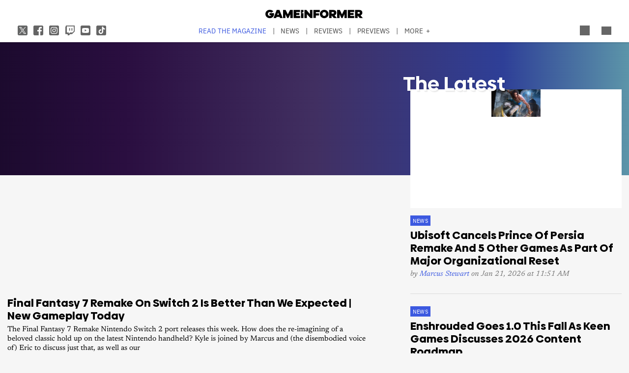

--- FILE ---
content_type: text/html; charset=UTF-8
request_url: https://gameinformer.com/?keyword=flexible&_wrapper_format=html&page=1
body_size: 26063
content:

<!DOCTYPE html>
<html lang="en" dir="ltr" prefix="content: http://purl.org/rss/1.0/modules/content/  dc: http://purl.org/dc/terms/  foaf: http://xmlns.com/foaf/0.1/  og: http://ogp.me/ns#  rdfs: http://www.w3.org/2000/01/rdf-schema#  schema: http://schema.org/  sioc: http://rdfs.org/sioc/ns#  sioct: http://rdfs.org/sioc/types#  skos: http://www.w3.org/2004/02/skos/core#  xsd: http://www.w3.org/2001/XMLSchema# ">
	<head>
    <script src="/modules/custom/gi_async_load/js/bus.js"></script>
    		<meta charset="utf-8" />
<meta name="description" content="Game Informer is your source for the latest in video game news, reviews, previews, podcasts, and features." />
<link rel="canonical" href="https://gameinformer.com/" />
<link rel="shortlink" href="https://gameinformer.com/" />
<meta property="og:site_name" content="Game Informer" />
<meta property="og:type" content="website" />
<meta property="og:url" content="https://gameinformer.com/" />
<meta property="og:title" content="Game Informer" />
<meta property="og:description" content="Game Informer is your source for the latest in video game news, reviews, previews, podcasts, and features." />
<meta property="og:image" content="https://gameinformer.com//sites/default/files/imagefeed/social/gisocial.jpg" />
<meta property="og:image:url" content="https://gameinformer.com//sites/default/files/imagefeed/social/gisocial.jpg" />
<meta name="twitter:card" content="summary_large_image" />
<meta name="twitter:site" content="@gameinformer" />
<meta name="twitter:title" content="Game Informer" />
<meta name="twitter:description" content="Game Informer is your source for the latest in video game news, reviews, previews, podcasts, and features." />
<meta name="twitter:image" content="https://gameinformer.com//sites/default/files/imagefeed/social/gisocial.jpg" />
<meta name="google-site-verification" content="o5A7Uv9IqgeB7CmagZll1TjQbSFAurfCiiPpEXqrUlc" />
<meta name="theme-color" content="#1f64e2" />
<meta name="HandheldFriendly" content="true" />
<meta name="viewport" content="width=device-width, initial-scale=1" />
<meta name="msapplication-TileColor" content="#1f64e2" />
<meta name="msapplication-TileImage" content="/sites/default/files/favicons/mstile-144x144.png" />
<meta name="theme-color" content="#ffffff" />
<meta name="Generator" content="Drupal 11 (https://www.drupal.org); Commerce 3" />
<meta name="MobileOptimized" content="width" />
<link rel="apple-touch-icon" sizes="180x180" href="/sites/default/files/favicons/apple-touch-icon.png" />
<link rel="icon" type="image/png" sizes="32x32" href="/sites/default/files/favicons/favicon-32x32.png" />
<link rel="icon" type="image/png" sizes="16x16" href="/sites/default/files/favicons/favicon-16x16.png" />
<link rel="manifest" crossorigin="use-credentials" href="/sites/default/files/favicons/site.webmanifest" />
<link rel="mask-icon" href="/sites/default/files/favicons/safari-pinned-tab.svg" color="#1f64e2" />
<link rel="shortcut icon" href="/sites/default/files/favicons/favicon.ico" />

		<title>Game Informer</title>
		<link rel="stylesheet" media="all" href="/themes/contrib/stable/css/system/components/align.module.css?t8i7df" />
<link rel="stylesheet" media="all" href="/themes/contrib/stable/css/system/components/fieldgroup.module.css?t8i7df" />
<link rel="stylesheet" media="all" href="/themes/contrib/stable/css/system/components/container-inline.module.css?t8i7df" />
<link rel="stylesheet" media="all" href="/themes/contrib/stable/css/system/components/clearfix.module.css?t8i7df" />
<link rel="stylesheet" media="all" href="/themes/contrib/stable/css/system/components/details.module.css?t8i7df" />
<link rel="stylesheet" media="all" href="/themes/contrib/stable/css/system/components/hidden.module.css?t8i7df" />
<link rel="stylesheet" media="all" href="/themes/contrib/stable/css/system/components/item-list.module.css?t8i7df" />
<link rel="stylesheet" media="all" href="/themes/contrib/stable/css/system/components/js.module.css?t8i7df" />
<link rel="stylesheet" media="all" href="/themes/contrib/stable/css/system/components/nowrap.module.css?t8i7df" />
<link rel="stylesheet" media="all" href="/themes/contrib/stable/css/system/components/position-container.module.css?t8i7df" />
<link rel="stylesheet" media="all" href="/themes/contrib/stable/css/system/components/reset-appearance.module.css?t8i7df" />
<link rel="stylesheet" media="all" href="/themes/contrib/stable/css/system/components/resize.module.css?t8i7df" />
<link rel="stylesheet" media="all" href="/themes/contrib/stable/css/system/components/system-status-counter.css?t8i7df" />
<link rel="stylesheet" media="all" href="/themes/contrib/stable/css/system/components/system-status-report-counters.css?t8i7df" />
<link rel="stylesheet" media="all" href="/themes/contrib/stable/css/system/components/system-status-report-general-info.css?t8i7df" />
<link rel="stylesheet" media="all" href="/themes/contrib/stable/css/system/components/tablesort.module.css?t8i7df" />
<link rel="stylesheet" media="all" href="/themes/contrib/stable/css/core/components/progress.module.css?t8i7df" />
<link rel="stylesheet" media="all" href="/themes/contrib/stable/css/core/components/ajax-progress.module.css?t8i7df" />
<link rel="stylesheet" media="all" href="/modules/custom/gi5_ads/css/ads_blocker_stripe.css?t8i7df" />
<link rel="stylesheet" media="all" href="/modules/custom/gi5_ads/css/ads_sizing.css?t8i7df" />
<link rel="stylesheet" media="all" href="/modules/custom/gi5_ads/css/ads_home.css?t8i7df" />
<link rel="stylesheet" media="all" href="/modules/custom/gi5_ads/css/ads_skin.css?t8i7df" />
<link rel="stylesheet" media="all" href="/modules/custom/gi5_ads/css/video/ads_video.css?t8i7df" />
<link rel="stylesheet" media="all" href="/modules/custom/gi5_ads/css/video/video-js.min.css?t8i7df" />
<link rel="stylesheet" media="all" href="/modules/custom/gi5_ads/css/video/videojs.ads.css?t8i7df" />
<link rel="stylesheet" media="all" href="/modules/custom/gi5_ads/css/video/videojs.ima.css?t8i7df" />
<link rel="stylesheet" media="all" href="/modules/contrib/poll/css/poll.base.css?t8i7df" />
<link rel="stylesheet" media="all" href="/modules/contrib/poll/css/poll.theme.css?t8i7df" />
<link rel="stylesheet" media="all" href="/themes/contrib/stable/css/toolbar/toolbar.module.css?t8i7df" />
<link rel="stylesheet" media="all" href="/themes/contrib/stable/css/views/views.module.css?t8i7df" />
<link rel="stylesheet" media="all" href="/themes/contrib/stable/css/toolbar/toolbar.menu.css?t8i7df" />
<link rel="stylesheet" media="all" href="/modules/contrib/better_exposed_filters/css/better_exposed_filters.css?t8i7df" />
<link rel="stylesheet" media="all" href="/modules/custom/gi_general/css/toolbar-custom.css?t8i7df" />
<link rel="stylesheet" media="all" href="/modules/contrib/paragraphs/css/paragraphs.unpublished.css?t8i7df" />
<link rel="stylesheet" media="all" href="/themes/contrib/stable/css/toolbar/toolbar.theme.css?t8i7df" />
<link rel="stylesheet" media="all" href="/themes/contrib/stable/css/toolbar/toolbar.icons.theme.css?t8i7df" />
<link rel="stylesheet" media="all" href="/themes/contrib/stable/css/core/assets/vendor/normalize-css/normalize.css?t8i7df" />
<link rel="stylesheet" media="all" href="/themes/contrib/stable/css/core/normalize-fixes.css?t8i7df" />
<link rel="stylesheet" media="all" href="/themes/custom/gi5/css/base/reset.min.css?t8i7df" />
<link rel="stylesheet" media="all" href="/themes/custom/gi5/css/pages/ds-landing-2023.min.css?t8i7df" />
<link rel="stylesheet" media="all" href="/themes/custom/gi5/css/layout/layout.min.css?t8i7df" />
<link rel="stylesheet" media="all" href="/themes/custom/gi5/css/components/video-embed.min.css?t8i7df" />
<link rel="stylesheet" media="all" href="/themes/contrib/classy/css/components/action-links.css?t8i7df" />
<link rel="stylesheet" media="all" href="/themes/contrib/classy/css/components/breadcrumb.css?t8i7df" />
<link rel="stylesheet" media="all" href="/themes/contrib/classy/css/components/button.css?t8i7df" />
<link rel="stylesheet" media="all" href="/themes/contrib/classy/css/components/collapse-processed.css?t8i7df" />
<link rel="stylesheet" media="all" href="/themes/contrib/classy/css/components/container-inline.css?t8i7df" />
<link rel="stylesheet" media="all" href="/themes/contrib/classy/css/components/details.css?t8i7df" />
<link rel="stylesheet" media="all" href="/themes/contrib/classy/css/components/exposed-filters.css?t8i7df" />
<link rel="stylesheet" media="all" href="/themes/contrib/classy/css/components/field.css?t8i7df" />
<link rel="stylesheet" media="all" href="/themes/contrib/classy/css/components/form.css?t8i7df" />
<link rel="stylesheet" media="all" href="/themes/contrib/classy/css/components/icons.css?t8i7df" />
<link rel="stylesheet" media="all" href="/themes/contrib/classy/css/components/inline-form.css?t8i7df" />
<link rel="stylesheet" media="all" href="/themes/contrib/classy/css/components/item-list.css?t8i7df" />
<link rel="stylesheet" media="all" href="/themes/contrib/classy/css/components/link.css?t8i7df" />
<link rel="stylesheet" media="all" href="/themes/contrib/classy/css/components/links.css?t8i7df" />
<link rel="stylesheet" media="all" href="/themes/contrib/classy/css/components/menu.css?t8i7df" />
<link rel="stylesheet" media="all" href="/themes/contrib/classy/css/components/more-link.css?t8i7df" />
<link rel="stylesheet" media="all" href="/themes/contrib/classy/css/components/pager.css?t8i7df" />
<link rel="stylesheet" media="all" href="/themes/contrib/classy/css/components/tabledrag.css?t8i7df" />
<link rel="stylesheet" media="all" href="/themes/contrib/classy/css/components/tableselect.css?t8i7df" />
<link rel="stylesheet" media="all" href="/themes/contrib/classy/css/components/tablesort.css?t8i7df" />
<link rel="stylesheet" media="all" href="/themes/contrib/classy/css/components/tabs.css?t8i7df" />
<link rel="stylesheet" media="all" href="/themes/contrib/classy/css/components/textarea.css?t8i7df" />
<link rel="stylesheet" media="all" href="/themes/contrib/classy/css/components/ui-dialog.css?t8i7df" />
<link rel="stylesheet" media="all" href="/themes/contrib/classy/css/components/messages.css?t8i7df" />
<link rel="stylesheet" media="all" href="/themes/contrib/classy/css/components/progress.css?t8i7df" />
<link rel="stylesheet" media="all" href="/themes/custom/gi5/css/components/featherlight/featherlight.css?t8i7df" />
<link rel="stylesheet" media="all" href="/themes/custom/gi5/css/components/featherlight/featherlight-custom.css?t8i7df" />
<link rel="stylesheet" media="all" href="/themes/custom/gi5/css/admin.min.css?t8i7df" />
<link rel="stylesheet" media="all" href="/themes/custom/gi5/css/components/scrollbar-default.min.css?t8i7df" />
<link rel="stylesheet" media="all" href="/themes/custom/gi5/css/components/scrollbar-dark.min.css?t8i7df" />
<link rel="stylesheet" media="all" href="/themes/custom/gi5/css/components/slick/slick.css?t8i7df" />
<link rel="stylesheet" media="all" href="/themes/custom/gi5/css/components/slick/slick-theme.css?t8i7df" />
<link rel="stylesheet" media="all" href="/themes/custom/gi5/css/admin/toolbar.icons.theme-custom.css?t8i7df" />
<link rel="stylesheet" media="all" href="/themes/custom/gi5/css/theme/font-face.min.css?t8i7df" />
<link rel="stylesheet" media="all" href="/themes/custom/gi5/css/style.min.css?t8i7df" />
<link rel="stylesheet" media="all" href="/themes/custom/gi5/css/colors-default.min.css?t8i7df" />
<link rel="stylesheet" media="all" href="/themes/custom/gi5/css/events.min.css?t8i7df" />
<link rel="stylesheet" media="all" href="/themes/custom/gi5/css/pages/ds-landing-2023-default.min.css?t8i7df" />
<link rel="stylesheet" media="all" href="/themes/custom/gi5/css/pages/ds-landing-2023-dark.min.css?t8i7df" />
<link rel="stylesheet" media="all" href="/themes/custom/gi5/css/layout/layout-default.min.css?t8i7df" />
<link rel="stylesheet" media="all" href="/themes/custom/gi5/css/layout/layout-dark.min.css?t8i7df" />
<link rel="stylesheet" media="all" href="/themes/custom/gi5/css/colors-dark.min.css?t8i7df" />
<link rel="stylesheet" media="all" href="/themes/custom/gi5/css/header-dark.min.css?t8i7df" />

		<script type="application/json" data-drupal-selector="drupal-settings-json">{"path":{"baseUrl":"\/","pathPrefix":"","currentPath":"index","currentPathIsAdmin":false,"isFront":true,"currentLanguage":"en","currentQuery":{"_wrapper_format":"html","keyword":"flexible","page":"1"}},"pluralDelimiter":"\u0003","suppressDeprecationErrors":true,"ajaxPageState":{"libraries":"[base64]","theme":"gi5","theme_token":null},"ajaxTrustedUrl":{"\/search":true},"gtag":{"tagId":"","consentMode":false,"otherIds":[],"events":[],"additionalConfigInfo":[]},"gtm":{"tagId":null,"settings":{"data_layer":"dataLayer","include_classes":false,"allowlist_classes":"","blocklist_classes":"","include_environment":false,"environment_id":"","environment_token":""},"tagIds":["GTM-TRQXJ9"]},"adsBlockerForm":{"text":null,"textColor":null,"bgColor":null,"dmTextColor":null,"dmBgColor":null},"views":{"ajax_path":"\/views\/ajax","ajaxViews":{"views_dom_id:76616ad5b6102c0c223588a8b1584735e68e09abcff34db1ba07172a54750dd7":{"view_name":"landing_home","view_display_id":"page_1","view_args":"","view_path":"\/index","view_base_path":"index","view_dom_id":"76616ad5b6102c0c223588a8b1584735e68e09abcff34db1ba07172a54750dd7","pager_element":0},"views_dom_id:ff6ef26ceb9fc423b0dc0492735159b98a6e3c5c66362dd9c80103a092aa5acf":{"view_name":"reviews","view_display_id":"block_3","view_args":"","view_path":"\/index","view_base_path":"reviews","view_dom_id":"ff6ef26ceb9fc423b0dc0492735159b98a6e3c5c66362dd9c80103a092aa5acf","pager_element":0,"viewsreference":{"compressed":"eJxdj8EKg0AMRP8lZw-2F3V_pZQl7Y42sG5lTS0i_nsjexB6CEnmzQSyUWBlcrd7RUj8iAh-hqqkYSa3EefhMyIpuXOsSEUjTCp9r2jibMRbia5e1-mgJvKQeXrRv0GC4bZpmuuJekEMPvF4RMuyCL4-o4cZnjitGYvM8k7lTld3l9ZgyYhi9AHxeKref5azTpM"}},"views_dom_id:85d46afe4dee2bd4d8bedf293c9f85d3366a8c7689ebcbf4d1193f98fb279d7f":{"view_name":"landing_home","view_display_id":"block_2","view_args":"","view_path":"\/index","view_base_path":"index","view_dom_id":"85d46afe4dee2bd4d8bedf293c9f85d3366a8c7689ebcbf4d1193f98fb279d7f","pager_element":0,"viewsreference":{"compressed":"eJxdj90KwjAMhd8l17sYeqHbq4iUaM9moK2ji5Mx9u6m9GJgIOTnOyeQjTwrU3-7N4TEjwDvZqhKGmfqN-I8fiKSUn-0DalogK1q3RuaOBtxlqKr03Uq1JY8Zp5e9C8Qb_h6sTjQIAjeJY7FWodF8HUZA0zwxCHNWGSWd6p3urY7nQ1Wjyii8wjlqXb_AZg0TpQ"}}}},"ad_mpu":1,"ad_keyword":"gi_pf:pc,ps4,xbox one,switch,ps5,xbox series xs","extra_ads":null,"extra_ads_frequency":3,"ad_leaderboard":1,"ad_video_desktop":1,"ad_video_mobile":1,"ad_videofloat_desktop":1,"ad_videofloat_mobile":1,"ad_play_once":0,"video_player":"https:\/\/pubads.g.doubleclick.net\/gampad\/ads?iu=\/110589567\/giweb\/V_Pushdown_Floater_Homepage\u0026description_url=[placeholder]\u0026tfcd=0\u0026npa=0\u0026sz=400x300%7C640x480%7C1920x1080\u0026gdfp_req=1\u0026output=vast\u0026unviewed_position_start=1\u0026env=vp\u0026impl=s\u0026correlator=","ad_interstitial":1,"ad_skin":1,"better_exposed_filters":{"autosubmit_exclude_textfield":true},"user":{"uid":0,"permissionsHash":"f0c740a79d7ba8d2ccc41f06e26339e862a55c8ab830c08e5b46407630ccb864"}}</script>
<script src="/core/assets/vendor/jquery/jquery.min.js?v=4.0.0-beta.2"></script>
<script src="/core/assets/vendor/once/once.min.js?v=1.0.1"></script>
<script src="/core/misc/drupalSettingsLoader.js?v=11.1.6"></script>
<script src="/core/misc/drupal.js?v=11.1.6"></script>
<script src="/core/misc/drupal.init.js?v=11.1.6"></script>
<script src="/themes/custom/gi5/js/global/jquery-3.7.1.min.js?t8i7df"></script>
<script src="/modules/custom/gi_async_load/js/async_load.js?t8i7df" data-cookieyes="cookieyes-necessary"></script>
<script src="https://securepubads.g.doubleclick.net/tag/js/gpt.js" async data-cookieyes="cookieyes-advertisement"></script>
<script src="/modules/custom/gi5_ads/js/tracking/salesforce.js?t8i7df" data-id="ta1z3cj7k" data-version="3" data-cookieyes="cookieyes-advertisement"></script>
<script src="https://cdn.krxd.net/controltag/ta1z3cj7k.js" data-cookieyes="cookieyes-advertisement"></script>
<script src="/modules/custom/gi5_ads/js/tracking/comscore.js?t8i7df" data-cookieyes="cookieyes-advertisement"></script>
<script src="https://sb.scorecardresearch.com/beacon.js" data-cookieyes="cookieyes-advertisement"></script>
<script src="https://js-sec.indexww.com/ht/p/191727-252275115039054.js" async data-cookieyes="cookieyes-advertisement"></script>
<script src="/modules/custom/gi5_ads/js/ad_setup.js?t8i7df" data-cookieyes="cookieyes-advertisement"></script>
<script src="/modules/custom/gi5_ads/js/ad_size_mapping.js?t8i7df" data-cookieyes="cookieyes-advertisement"></script>
<script src="/modules/custom/gi5_ads/js/home/ads_home_interstitial.js?t8i7df" async rel="preload" as="script" data-cookieyes="cookieyes-advertisement"></script>
<script src="/modules/custom/gi5_ads/js/home/ads_home_leaderboard.js?t8i7df" async rel="preload" as="script" data-cookieyes="cookieyes-advertisement"></script>
<script src="/modules/custom/gi5_ads/js/home/ads_home_mpu.js?t8i7df" async rel="preload" as="script" data-cookieyes="cookieyes-advertisement"></script>
<script src="/modules/custom/gi5_ads/js/home/ads_home_skin.js?t8i7df" async rel="preload" as="script" data-cookieyes="cookieyes-advertisement"></script>
<script src="/core/modules/toolbar/js/toolbar.anti-flicker.js?v=11.1.6"></script>
<script src="/modules/custom/gi_async_load/js/user_info.js?t8i7df" data-cookieyes="cookieyes-necessary"></script>
<script src="/modules/custom/gi_darkmode/js/darkmode.js?t8i7df" async data-cookieyes="cookieyes-necessary"></script>
<script src="https://www.googletagmanager.com/gtag/js?id=G-PX9YKWLVPB" data-cookieyes="cookieyes-necessary"></script>
<script src="/modules/custom/gi5_ads/js/tracking/gtag.js?t8i7df" data-cookieyes="cookieyes-necessary" async></script>
<script src="/modules/contrib/google_tag/js/gtag.js?t8i7df" data-cookieyes="cookieyes-analytics"></script>
<script src="/modules/contrib/google_tag/js/gtm.js?t8i7df" data-cookieyes="cookieyes-analytics"></script>

		<!-- comScore noscript -->
		<noscript>  <img src="http://b.scorecardresearch.com/p?c1=2&c2=8108451&cv=2.0&cj=1"  alt="Game Informer" /></noscript>
		<!-- End comScore Tag -->
	</head>
	<body class="path-frontpage">
				<a href="#main-content" class="visually-hidden focusable skip-link">
			Skip to main content
		</a>
    <div async-load data-url="/async-load/page-top?context_url=/%3Fkeyword%3Dflexible%26_wrapper_format%3Dhtml%26page%3D1"></div>

		  <div class="dialog-off-canvas-main-canvas" data-off-canvas-main-canvas>
    




<div class="layout-container">

	<!-- Include the header file -->
	        <div class="top-bar expanded">
          <header id="navbar" role="banner">
        <div class="max-width-container">
          <div class="header-logo">
              <div class="region region-header-logo">
    <div id="block-gi5-branding" class="block block-system block-system-branding-block">
  
    
        <a href="/" rel="home" class="site-logo">
      <img src="/themes/custom/gi5/logo.svg" alt="Home" />
    </a>
      </div>

  </div>

                      </div>
          <div class="header-left-container">
                        <div class="header-social-links">
	<div class="header-icon">
		<a href="http://x.com/GameInformer" target="_blank" class="social-icon twitter">Twitter</a>
	</div>
	<div class="header-icon">
		<a href="http://facebook.com/officialgameinformer" target="_blank" class="social-icon facebook">Facebook</a>
	</div>
	<div class="header-icon">
		<a href="https://www.instagram.com/gameinformermagazine/" target="_blank" class="social-icon instagram">Instagram</a>
	</div>
	<div class="header-icon">
		<a href="https://www.twitch.tv/gameinformer" target="_blank" class="social-icon twitch">Twitch</a>
	</div>
	<div class="header-icon">
		<a href="http://www.youtube.com/gameinformer" target="_blank" class="social-icon youtube">YouTube</a>
	</div>
	<div class="header-icon">
		<a href="https://www.tiktok.com/@game_informer" target="_blank" class="social-icon tiktok">TikTok</a>
	</div>
</div>
                      </div>
                      <div class="header-nav">
                <div class="region region-header-nav">
    <nav role="navigation" aria-labelledby="block-gi5-main-menu-menu" id="block-gi5-main-menu" class="block block-menu navigation menu--main">
            
  <div class="visually-hidden" id="block-gi5-main-menu-menu">Main navigation</div>
  

        
              <ul class="menu">
              			
      <li class="menu-item" id="menu-read-the-magazine">
        <a href="/magazine-archive" data-drupal-link-system-path="node/123429">Read the Magazine</a>
              </li>
          			
      <li class="menu-item" id="menu-news">
        <a href="/news" data-drupal-link-system-path="news">News</a>
              </li>
          			
      <li class="menu-item" id="menu-reviews">
        <a href="/reviews" data-drupal-link-system-path="reviews">Reviews</a>
              </li>
          			
      <li class="menu-item" id="menu-previews">
        <a href="/previews" data-drupal-link-system-path="previews">Previews</a>
              </li>
          			
      <li class="menu-item" id="menu-features">
        <a href="/features" data-drupal-link-system-path="features">Features</a>
              </li>
          			
      <li class="menu-item" id="menu-videos">
        <a href="/videos" data-drupal-link-system-path="videos">Videos</a>
              </li>
          			
      <li class="menu-item" id="menu-podcasts">
        <a href="/podcasts" data-drupal-link-system-path="podcasts">Podcasts</a>
              </li>
          			
      <li class="menu-item" id="menu-2026-release-list">
        <a href="/2026" data-drupal-link-system-path="node/123617">2026 Release List</a>
              </li>
        </ul>
  


  </nav>

  </div>

            </div>
                    <div class="header-right-container">
                    
<div style="display: none" async-load async-load-bool data-url="/async-load/check-role?roles=subscriber&amp;negate=1&amp;context_url=/index" class="header-newsletter-promo">
    <a href="/subscribe" class="menu-newsletter">SUBSCRIBE</a>
</div>
                        <div class="header-icon search-button">
              <div class="icon-search"></div>
            </div>
                        <div class="header-icon user-button">
              <div class="user-menu user-header">
                <div async-user-info-paceholder data-url="/async-load/user-name?parameter=picture_widget&context_url=/index"></div>
              </div>
            </div>
                                      <div class="header-icon expanded-menu-button">
                <div class="icon-expanded"></div>
              </div>
                      </div>
        </div>
      </header>

            <div class="header-dropdown" id="search-dropdown">
        <div class="max-width-container">
            <div class="region region-header-dropdown-search">
    <div class="views-exposed-form bef-exposed-form block block-views block-views-exposed-filter-blocksearch-content-page-1" data-bef-auto-submit-full-form="" data-bef-auto-submit="" data-bef-auto-submit-delay="500" data-bef-auto-submit-minimum-length="3" data-drupal-selector="views-exposed-form-search-content-page-1" id="block-exposedformsearch-contentpage-1">
  
    
      <form action="/search" method="get" id="views-exposed-form-search-content-page-790" accept-charset="UTF-8">
  <div class="form--inline clearfix">
  <div class="js-form-item form-item js-form-type-textfield form-type-textfield js-form-item-keyword form-item-keyword">
      		<label for="edit-keyword--2">Search:</label>
	
        <input data-drupal-selector="edit-keyword" type="text" id="edit-keyword--2" name="keyword" value="flexible" size="30" maxlength="128" class="form-text" />

        </div>
<div class="js-form-item form-item js-form-type-select form-type-select js-form-item-type form-item-type">
      		<label for="edit-type--2">Type:</label>
	
        <select data-drupal-selector="edit-type" id="edit-type--2" name="type" class="form-select"><option value="All" selected="selected">- Any -</option><option value="1">Product</option><option value="2">Preview</option><option value="3">Review</option></select>

        </div>
<div class="js-form-item form-item js-form-type-select form-type-select js-form-item-items-per-page form-item-items-per-page">
      		<label for="edit-items-per-page--2">Items per page:</label>
	
        <select data-drupal-selector="edit-items-per-page" id="edit-items-per-page--2" name="items_per_page" class="form-select"><option value="10">10</option><option value="20" selected="selected">20</option><option value="50">50</option><option value="100">100</option></select>

        </div>
<div class="js-form-item form-item js-form-type-select form-type-select js-form-item-sort-bef-combine form-item-sort-bef-combine">
      		<label for="edit-sort-bef-combine--2">Sort by:</label>
	
        <select data-drupal-selector="edit-sort-bef-combine" id="edit-sort-bef-combine--2" name="sort_bef_combine" class="form-select"><option value="contentbundle_weight_ASC" selected="selected">Most Relevant</option><option value="created_ASC">Oldest first</option><option value="created_DESC">Newest first</option></select>

        </div>
<div data-drupal-selector="edit-actions" class="form-actions js-form-wrapper form-wrapper" id="edit-actions--2"><input data-bef-auto-submit-click="" class="js-hide button js-form-submit form-submit" data-drupal-selector="edit-submit-search-content-2" type="submit" id="edit-submit-search-content--2" value="Search" />
</div>

</div>

</form>

  </div>

  </div>

        </div>
      </div>
      <div class="header-dropdown" id="account-dropdown">
        <div class="max-width-container">
          <div class="account-wrapper">
            <div async-load data-url="/async-load/region?region_id=account_dropdown&amp;context_url=/%3Fkeyword%3Dflexible%26_wrapper_format%3Dhtml%26page%3D1"></div>

          </div>
        </div>
      </div>
      <div class="slide-in scrollbar-hamburger" id="expanded-menu">
        <div class="max-width-container">
		<div class="hamburger-content">
		<div async-load data-url="/async-load/region?region_id=header_hamburger&amp;context_url=/%3Fkeyword%3Dflexible%26_wrapper_format%3Dhtml%26page%3D1"></div>

		<div class="gi5-hamburger-social">
	<div class="gi5-hamburger-social-text">
		Follow Us
	</div>
	<div class="gi5-hamburger-social-icons">
		<div>
			<a href="http://x.com/GameInformer" target="_blank" class="social-icon twitter">Twitter</a>
		</div>
		<div>
			<a href="http://facebook.com/officialgameinformer" target="_blank" class="social-icon facebook">Facebook</a>
		</div>
		<div>
			<a href="https://www.instagram.com/gameinformermagazine/" target="_blank" class="social-icon instagram">Instagram</a>
		</div>
		<div>
			<a href="http://twitch.tv/gameinformer" target="_blank" class="social-icon twitch">Twitch</a>
		</div>
		<div>
			<a href="http://www.youtube.com/gameinformer" target="_blank" class="social-icon youtube">YouTube</a>
		</div>
		<div>
			<a href="https://www.tiktok.com/@game_informer" target="_blank" class="social-icon tiktok">Tiktok</a>
		</div>
	</div>
</div>
	</div>
		<div class="hamburger-bottom">
		<div async-load data-url="/async-load/region?region_id=account_hamburger_menu&amp;context_url=/%3Fkeyword%3Dflexible%26_wrapper_format%3Dhtml%26page%3D1"></div>

	</div>
</div>
      </div>

    </div>

  	<main role="main" data-membership="0">
		<a id="main-content" tabindex="-1"></a>
				<div class="content-wrapper">
			<div class="layout-content">
				  <div class="region region-announcements">
    <div id="block-announcementsubscription" class="block block-block-content block-block-contentde0a1df2-408b-4a05-8db4-6ae77ff8efdc">
  
    
      <div async-load data-url="/async-load/block?block_plugin_id=block_content%3Ade0a1df2-408b-4a05-8db4-6ae77ff8efdc&amp;config%5Bid%5D=block_content%3Ade0a1df2-408b-4a05-8db4-6ae77ff8efdc&amp;config%5Blabel%5D=Announcement%20-%20Subscription&amp;config%5Blabel_display%5D=0&amp;config%5Bprovider%5D=block_content&amp;config%5Bstatus%5D=1&amp;config%5Binfo%5D=&amp;config%5Bview_mode%5D=full&amp;config%5Bgi_async_load%5D%5Basync_load_enabled%5D=1&amp;config%5Bgi_async_load%5D%5Bconditions%5D%5Bgeo_condition%5D%5Bid%5D=geo_condition&amp;config%5Bgi_async_load%5D%5Bconditions%5D%5Bgeo_condition%5D%5Bheader_name%5D=CF-IPCountry&amp;&amp;config%5Bgi_async_load%5D%5Bconditions%5D%5Bgeo_condition%5D%5Bnegate%5D=0&amp;conditions%5Bgeo_condition%5D%5Bid%5D=geo_condition&amp;conditions%5Bgeo_condition%5D%5Bheader_name%5D=CF-IPCountry&amp;&amp;conditions%5Bgeo_condition%5D%5Bnegate%5D=0&amp;context_url=/guide/2020/12/07/all-confirmed-animal-crossing-new-horizons-haunted-art-pieces"></div>

  </div>

  </div>

				


	  <div class="region region-alerts">
    <div async-load data-url="/async-load/block?block_plugin_id=system_messages_block&amp;config%5Bid%5D=system_messages_block&amp;config%5Blabel%5D=Status%20messages&amp;config%5Blabel_display%5D=0&amp;config%5Bprovider%5D=system&amp;config%5Bgi_async_load%5D%5Basync_load_enabled%5D=1&amp;&amp;context_url=/"></div>


  </div>

				  <div class="region region-content">
    <div id="block-gi5-content" class="block block-system block-system-main-block">
  
    
      <div class="views-element-container">
	<div async-load data-url="/async-load/block?block_plugin_id=gi5_ads_home_skin&amp;context_url=/%3Femulatemode%3D2%26page%3D253"></div>

	<div async-load data-url="/async-load/block?block_plugin_id=gi5_ads_home_interstitial&amp;context_url=/%3Femulatemode%3D2%26page%3D253"></div>

	<div async-load data-url="/async-load/block?block_plugin_id=gi5_ads_home_video&amp;context_url=/%3Fkeyword%3Dflexible%26_wrapper_format%3Dhtml%26page%3D1"></div>


<div class="view view-landing-home view-id-landing_home view-display-id-page_1 js-view-dom-id-76616ad5b6102c0c223588a8b1584735e68e09abcff34db1ba07172a54750dd7 ds-landing gi5-landing--view">
        <div class="ds-full-width">
              



<div class="node node--type-landing-page node--view-mode-default gi5-landing ds-landing clearfix">
        <div class="gi5--landing-top">
        
            <div class="clearfix text-formatted field field--name-field-custom-code field--type-text-long field--label-hidden gi5-field-custom-code gi5-text-long field__item"><style type="text/css">
.field--name-field-featured-section-top,
.field--name-field-featured-section-mid {
	background: #fff;
	margin: 2rem 0 3rem;
	padding: 2rem 2rem 1rem;
}
@media screen and (max-width: 1150px) {
	.field--name-field-featured-section-top,
        .field--name-field-featured-section-mid {
		background: #fff;
		margin: 2rem 0 3rem;
		padding-bottom: 0;
	}
}
.theme-dark .field--name-field-featured-section-top,
.theme-dark .field--name-field-featured-section-mid {
	background: #1a1110;
}
.field--name-field-featured-section-top .teaser,
.theme-dark .field--name-field-featured-section-top .teaser {
	border-bottom: initial;
}
.gi5-layout gi5-layout--contentfeed-with-sidebar {
	padding-top: 4rem;
}
@media screen and (max-width: 1150px) {
	.gi5-layout gi5-layout--contentfeed-with-sidebar {
		padding-top: 2rem 15px 1rem;
	}
}
</style></div>
      
    </div>
                <div class="gi5--landing-header">
                            <div class="gi5--landing-header--super">
                
            <div class="field field--name-node-title field--type-ds field--label-hidden gi5-node-title gi5-ds field__item"><h1 class="page-title">
  Landing Page - Front
</h1>
</div>
      
            <div class="field field--name-field-header-super field--type-entity-reference-revisions field--label-hidden gi5-field-header-super gi5-entity-reference-revisions field__item">  <div class="paragraph paragraph--type--landing-youtube-video paragraph--view-mode--default ds-gi5-teaser-featured gi5-teaser-featured gi5-teaser-featured--video clearfix">
                        <div class="gi5-teaser-featured-left">
                <div class="gi5-teaser-featured-left-wrapper">
                    


    <div class="video-embed-wrapper video-embed-youtube">
        <iframe
        src="https://www.youtube.com/embed/ommYYipEGow?autoplay=1&mute=1&loop=1&rel=0"
        height="100%"
        width="100%"
        frameborder="0"
        allow="accelerometer; autoplay; clipboard-write; encrypted-media; gyroscope; picture-in-picture; web-share"
        allowfullscreen
        class="cky-placeholder"></iframe>
    </div>

                </div>
            </div>
                            <div class="gi5-teaser-featured-right">
                <div class="gi5-teaser-featured-right-wrapper">
                                            <h2 class="page-title">
                        Final Fantasy 7 Remake On Switch 2 Is Better Than We Expected | New Gameplay Today
                        </h2>
                                        
                                            <div class="gi5-field-promo-summary">The Final Fantasy 7 Remake Nintendo Switch 2 port releases this week. How does the re-imagining of a beloved classic hold up on the latest Nintendo handheld? Kyle is joined by Marcus and (the disembodied voice of) Eric to discuss just that, as well as our</div>
                                        
                </div>
            </div>
              </div>
</div>
      
                </div>
                                    <div class="gi5--landing-header--side">
            
      <div class="field field--name-field-header-sidebar field--type-entity-reference-revisions field--label-hidden gi5-field-header-sidebar gi5-entity-reference-revisions field__items">
              <div class="field__item">  <div class="paragraph paragraph--type--ad-block paragraph--view-mode--default">
          
            <div class="field field--name-field-ad-block field--type-block-field field--label-hidden gi5-field-ad-block gi5-block-field field__item"><div async-load data-url="/async-load/block?block_plugin_id=gi5_ads_home_leaderboard__mobile&amp;context_url=/%3Fkeyword%3Dflexible%26_wrapper_format%3Dhtml%26page%3D1" id="block-adhomeleaderboardmobile" class="block block-gi5-ads block-gi5-ads-home-leaderboard__mobile">
  
    
      <div></div>

  </div>
</div>
      
      </div>
</div>
              <div class="field__item">  <div class="paragraph paragraph--type--landing-most-recent-header-sideb paragraph--view-mode--default">
          
            <div class="field field--name-field-view-reference field--type-viewsreference field--label-hidden gi5-field-view-reference gi5-viewsreference field__item"><div class="views-element-container"><div class="view view-landing-home view-id-landing_home view-display-id-block_2 js-view-dom-id-85d46afe4dee2bd4d8bedf293c9f85d3366a8c7689ebcbf4d1193f98fb279d7f">
  
    
      <div class="view-header">
      <h2>The Latest</h2>
    </div>
      
      <div class="view-content">
          <div class="views-row">

<article about="/2026/01/21/ubisoft-cancels-prince-of-persia-remake-and-5-other-games-as-part-of-major" typeof="schema:Article" class="node teaser node--type-article node--promoted node--view-mode-teaser-sidebar-featured" data-id="125802">
  <div class="teaser-left">
    <div class="teaser-left-wrapper">
      <div class="promo-img-thumb">
              
            <div class="field field--name-field-promo-image field--type-image field--label-hidden gi5-field-promo-image gi5-image field__item">  <a href="/2026/01/21/ubisoft-cancels-prince-of-persia-remake-and-5-other-games-as-part-of-major">  <picture>
                  <source srcset="/sites/default/files/styles/teaser_featured_thumbnail_x1/public/2025/06/16/f79f12cc/POPremakeart.jpg.webp 1x, /sites/default/files/styles/teaser_featured_thumbnail_x2/public/2025/06/16/f79f12cc/POPremakeart.jpg.webp 2x" media="all and (min-width: 851px)" type="image/webp" width="470" height="265"/>
              <source srcset="/sites/default/files/styles/teaser_promoted_image_thumbnail_mobile_/public/2025/06/16/f79f12cc/POPremakeart.jpg.webp 1x, /sites/default/files/styles/teaser_promoted_image_thumbnail_mobile_retina_/public/2025/06/16/f79f12cc/POPremakeart.jpg.webp 2x" media="all and (max-width: 800px)" type="image/webp" width="100" height="100"/>
                  <img loading="eager" width="100" height="100" src="/sites/default/files/styles/teaser_promoted_image_thumbnail_mobile_/public/2025/06/16/f79f12cc/POPremakeart.jpg.webp" alt="Game Informer" typeof="foaf:Image" />

  </picture>
</a>
</div>
      
                </div>
    </div>
  </div>
  <div class="teaser-right">
    <div class="teaser-right-wrapper">
      	<div class="bug-wrapper article-section">News</div>
      
      <h2 class="page-title">
        <a href="/2026/01/21/ubisoft-cancels-prince-of-persia-remake-and-5-other-games-as-part-of-major" rel="bookmark">
          				<span property="schema:name" class="field field--name-title field--type-string field--label-hidden">Ubisoft Cancels Prince Of Persia Remake And 5 Other Games As Part Of Major Organizational Reset</span>

        </a>
      </h2>
        <span property="schema:name" content="Ubisoft Cancels Prince Of Persia Remake And 5 Other Games As Part Of Major Organizational Reset" class="rdf-meta hidden"></span>

              
            <div class="field field--name-field-promo-summary field--type-string field--label-hidden gi5-field-promo-summary gi5-string field__item">The studio is also delaying seven unannounced projects in development. </div>
      
                          <div class="node__submitted author-details">
          by
            <span rel="schema:author" class="field field--name-uid field--type-entity-reference field--label-hidden"><a title="View user profile." href="/user/marcusstewart" lang="" about="/user/marcusstewart" typeof="schema:Person" property="schema:name" datatype="" class="username">Marcus Stewart</a></span>

            on
            <span property="schema:dateCreated" content="2026-01-21T17:51:00+00:00" class="field field--name-created field--type-created field--label-hidden"><time datetime="2026-01-21T11:51:00-06:00" title="Wednesday, January 21, 2026 - 11:51" class="datetime">Jan 21, 2026 at 11:51 AM</time>
</span>
            <span property="schema:dateCreated" content="2026-01-21T17:51:00+00:00" class="rdf-meta hidden"></span>

        </div>
          </div>
  </div>
</article>
</div>
    <div class="views-row">

<article about="/2026/01/21/enshrouded-goes-10-this-fall-as-keen-games-discusses-2026-content-roadmap" typeof="schema:Article" class="node teaser node--type-article node--promoted node--view-mode-teaser-sidebar-featured" data-id="125792">
  <div class="teaser-left">
    <div class="teaser-left-wrapper">
      <div class="promo-img-thumb">
              
            <div class="field field--name-field-promo-image field--type-image field--label-hidden gi5-field-promo-image gi5-image field__item">  <a href="/2026/01/21/enshrouded-goes-10-this-fall-as-keen-games-discusses-2026-content-roadmap">  <picture>
                  <source srcset="/sites/default/files/styles/teaser_featured_thumbnail_x1/public/2026/01/20/61c877e0/enshrouded-dragon.jpg.webp 1x, /sites/default/files/styles/teaser_featured_thumbnail_x2/public/2026/01/20/61c877e0/enshrouded-dragon.jpg.webp 2x" media="all and (min-width: 851px)" type="image/webp" width="470" height="265"/>
              <source srcset="/sites/default/files/styles/teaser_promoted_image_thumbnail_mobile_/public/2026/01/20/61c877e0/enshrouded-dragon.jpg.webp 1x, /sites/default/files/styles/teaser_promoted_image_thumbnail_mobile_retina_/public/2026/01/20/61c877e0/enshrouded-dragon.jpg.webp 2x" media="all and (max-width: 800px)" type="image/webp" width="100" height="100"/>
                  <img loading="eager" width="100" height="100" src="/sites/default/files/styles/teaser_promoted_image_thumbnail_mobile_/public/2026/01/20/61c877e0/enshrouded-dragon.jpg.webp" alt="Game Informer" typeof="foaf:Image" />

  </picture>
</a>
</div>
      
                </div>
    </div>
  </div>
  <div class="teaser-right">
    <div class="teaser-right-wrapper">
      	<div class="bug-wrapper article-section">News</div>
      
      <h2 class="page-title">
        <a href="/2026/01/21/enshrouded-goes-10-this-fall-as-keen-games-discusses-2026-content-roadmap" rel="bookmark">
          				<span property="schema:name" class="field field--name-title field--type-string field--label-hidden">Enshrouded Goes 1.0 This Fall As Keen Games Discusses 2026 Content Roadmap</span>

        </a>
      </h2>
        <span property="schema:name" content="Enshrouded Goes 1.0 This Fall As Keen Games Discusses 2026 Content Roadmap" class="rdf-meta hidden"></span>

              
            <div class="field field--name-field-promo-summary field--type-string field--label-hidden gi5-field-promo-summary gi5-string field__item">After spending two years in Steam Early Access, the multiplayer survival game begins its countdown to 1.0.</div>
      
                          <div class="node__submitted author-details">
          by
            <span rel="schema:author" class="field field--name-uid field--type-entity-reference field--label-hidden"><a title="View user profile." href="/user/marcusstewart" lang="" about="/user/marcusstewart" typeof="schema:Person" property="schema:name" datatype="" class="username">Marcus Stewart</a></span>

            on
            <span property="schema:dateCreated" content="2026-01-21T15:00:00+00:00" class="field field--name-created field--type-created field--label-hidden"><time datetime="2026-01-21T09:00:00-06:00" title="Wednesday, January 21, 2026 - 09:00" class="datetime">Jan 21, 2026 at 09:00 AM</time>
</span>
            <span property="schema:dateCreated" content="2026-01-21T15:00:00+00:00" class="rdf-meta hidden"></span>

        </div>
          </div>
  </div>
</article>
</div>
    <div class="views-row">

<article about="/2026/01/21/donkey-kong-country-returns-hd-update-adds-dixie-kong-switch-2-enhancements-and-new-mode" typeof="schema:Article" class="node teaser node--type-article node--promoted node--view-mode-teaser-sidebar-featured" data-id="125797">
  <div class="teaser-left">
    <div class="teaser-left-wrapper">
      <div class="promo-img-thumb">
              
            <div class="field field--name-field-promo-image field--type-image field--label-hidden gi5-field-promo-image gi5-image field__item">  <a href="/2026/01/21/donkey-kong-country-returns-hd-update-adds-dixie-kong-switch-2-enhancements-and-new-mode">  <picture>
                  <source srcset="/sites/default/files/styles/teaser_featured_thumbnail_x1/public/2026/01/21/ab90f635/dkc_returns_hd_dixie.jpg.webp 1x, /sites/default/files/styles/teaser_featured_thumbnail_x2/public/2026/01/21/ab90f635/dkc_returns_hd_dixie.jpg.webp 2x" media="all and (min-width: 851px)" type="image/webp" width="470" height="265"/>
              <source srcset="/sites/default/files/styles/teaser_promoted_image_thumbnail_mobile_/public/2026/01/21/ab90f635/dkc_returns_hd_dixie.jpg.webp 1x, /sites/default/files/styles/teaser_promoted_image_thumbnail_mobile_retina_/public/2026/01/21/ab90f635/dkc_returns_hd_dixie.jpg.webp 2x" media="all and (max-width: 800px)" type="image/webp" width="100" height="100"/>
                  <img loading="eager" width="100" height="100" src="/sites/default/files/styles/teaser_promoted_image_thumbnail_mobile_/public/2026/01/21/ab90f635/dkc_returns_hd_dixie.jpg.webp" alt="Game Informer" typeof="foaf:Image" />

  </picture>
</a>
</div>
      
                </div>
    </div>
  </div>
  <div class="teaser-right">
    <div class="teaser-right-wrapper">
      	<div class="bug-wrapper article-section">News</div>
      
      <h2 class="page-title">
        <a href="/2026/01/21/donkey-kong-country-returns-hd-update-adds-dixie-kong-switch-2-enhancements-and-new-mode" rel="bookmark">
          				<span property="schema:name" class="field field--name-title field--type-string field--label-hidden">Donkey Kong Country Returns HD Update Adds Dixie Kong, Switch 2 Enhancements, And New Mode</span>

        </a>
      </h2>
        <span property="schema:name" content="Donkey Kong Country Returns HD Update Adds Dixie Kong, Switch 2 Enhancements, And New Mode" class="rdf-meta hidden"></span>

              
            <div class="field field--name-field-promo-summary field--type-string field--label-hidden gi5-field-promo-summary gi5-string field__item">Nintendo released this unexpected free update yesterday</div>
      
                          <div class="node__submitted author-details">
          by
            <span rel="schema:author" class="field field--name-uid field--type-entity-reference field--label-hidden"><a title="View user profile." href="/user/marcusstewart" lang="" about="/user/marcusstewart" typeof="schema:Person" property="schema:name" datatype="" class="username">Marcus Stewart</a></span>

            on
            <span property="schema:dateCreated" content="2026-01-21T14:31:00+00:00" class="field field--name-created field--type-created field--label-hidden"><time datetime="2026-01-21T08:31:00-06:00" title="Wednesday, January 21, 2026 - 08:31" class="datetime">Jan 21, 2026 at 08:31 AM</time>
</span>
            <span property="schema:dateCreated" content="2026-01-21T14:31:00+00:00" class="rdf-meta hidden"></span>

        </div>
          </div>
  </div>
</article>
</div>
    <div class="views-row">

<article about="/2026/01/20/chloe-price-returns-in-life-is-strange-reunion-this-march" typeof="schema:Article" class="node teaser node--type-article node--promoted node--view-mode-teaser-sidebar-featured" data-id="125754">
  <div class="teaser-left">
    <div class="teaser-left-wrapper">
      <div class="promo-img-thumb">
              
            <div class="field field--name-field-promo-image field--type-image field--label-hidden gi5-field-promo-image gi5-image field__item">  <a href="/2026/01/20/chloe-price-returns-in-life-is-strange-reunion-this-march">  <picture>
                  <source srcset="/sites/default/files/styles/teaser_featured_thumbnail_x1/public/2026/01/19/94796450/lis_reunion_06_max_and_chloe.jpg.webp 1x, /sites/default/files/styles/teaser_featured_thumbnail_x2/public/2026/01/19/94796450/lis_reunion_06_max_and_chloe.jpg.webp 2x" media="all and (min-width: 851px)" type="image/webp" width="470" height="265"/>
              <source srcset="/sites/default/files/styles/teaser_promoted_image_thumbnail_mobile_/public/2026/01/19/94796450/lis_reunion_06_max_and_chloe.jpg.webp 1x, /sites/default/files/styles/teaser_promoted_image_thumbnail_mobile_retina_/public/2026/01/19/94796450/lis_reunion_06_max_and_chloe.jpg.webp 2x" media="all and (max-width: 800px)" type="image/webp" width="100" height="100"/>
                  <img loading="eager" width="100" height="100" src="/sites/default/files/styles/teaser_promoted_image_thumbnail_mobile_/public/2026/01/19/94796450/lis_reunion_06_max_and_chloe.jpg.webp" alt="Game Informer" typeof="foaf:Image" />

  </picture>
</a>
</div>
      
                </div>
    </div>
  </div>
  <div class="teaser-right">
    <div class="teaser-right-wrapper">
      	<div class="bug-wrapper article-section">News</div>
      
      <h2 class="page-title">
        <a href="/2026/01/20/chloe-price-returns-in-life-is-strange-reunion-this-march" rel="bookmark">
          				<span property="schema:name" class="field field--name-title field--type-string field--label-hidden">Chloe Price Returns In Life Is Strange: Reunion This March</span>

        </a>
      </h2>
        <span property="schema:name" content="Chloe Price Returns In Life Is Strange: Reunion This March" class="rdf-meta hidden"></span>

              
            <div class="field field--name-field-promo-summary field--type-string field--label-hidden gi5-field-promo-summary gi5-string field__item">This direct sequel to Life is Strange: Double Exposure reunites Max and her fan favorite best friend. </div>
      
                          <div class="node__submitted author-details">
          by
            <span rel="schema:author" class="field field--name-uid field--type-entity-reference field--label-hidden"><a title="View user profile." href="/user/marcusstewart" lang="" about="/user/marcusstewart" typeof="schema:Person" property="schema:name" datatype="" class="username">Marcus Stewart</a></span>

            on
            <span property="schema:dateCreated" content="2026-01-20T18:00:00+00:00" class="field field--name-created field--type-created field--label-hidden"><time datetime="2026-01-20T12:00:00-06:00" title="Tuesday, January 20, 2026 - 12:00" class="datetime">Jan 20, 2026 at 12:00 PM</time>
</span>
            <span property="schema:dateCreated" content="2026-01-20T18:00:00+00:00" class="rdf-meta hidden"></span>

        </div>
          </div>
  </div>
</article>
</div>
    <div class="views-row">

<article about="/cover-reveal/2026/01/20/cover-reveal-007-first-light" typeof="schema:Article" class="node teaser node--type-article node--promoted node--view-mode-teaser-sidebar-featured" data-id="125732">
  <div class="teaser-left">
    <div class="teaser-left-wrapper">
      <div class="promo-img-thumb">
              <a href="/cover-reveal/2026/01/20/cover-reveal-007-first-light">  <picture>
                  <source srcset="/sites/default/files/styles/thumbnail/public/2026/01/16/c6938ae7/gami375-007firstlight-reveal.jpg.webp 1x" media="all and (min-width: 1200px)" type="image/webp" width="800" height="450"/>
              <source srcset="/sites/default/files/styles/thumbnail/public/2026/01/16/c6938ae7/gami375-007firstlight-reveal.jpg.webp 1x" media="all and (min-width: 851px)" type="image/webp" width="800" height="450"/>
              <source srcset="/sites/default/files/styles/teaser_promoted_image_thumbnail/public/2026/01/16/c6938ae7/gami375-007firstlight-reveal.jpg.webp 1x" media="all and (min-width: 801px) and (max-width: 900px)" type="image/webp" width="300" height="169"/>
              <source srcset="/sites/default/files/styles/teaser_promoted_image_thumbnail_mobile_left_crop/public/2026/01/16/c6938ae7/gami375-007firstlight-reveal.jpg.webp 1x, /sites/default/files/styles/teaser_promoted_image_thumbnail_mobile_retina_left_crop/public/2026/01/16/c6938ae7/gami375-007firstlight-reveal.jpg.webp 2x" media="all and (max-width: 800px)" type="image/webp" width="100" height="100"/>
                  <img width="100" height="100" src="/sites/default/files/styles/teaser_promoted_image_thumbnail_mobile_/public/2026/01/16/c6938ae7/gami375-007firstlight-reveal.jpg.webp" alt="Cover Reveal – 007 First Light" loading="lazy" typeof="foaf:Image" />

  </picture>
</a>
                </div>
    </div>
  </div>
  <div class="teaser-right">
    <div class="teaser-right-wrapper">
      	
            <div class="field field--name-field-bug field--type-entity-reference field--label-hidden gi5-field-bug gi5-entity-reference field__item">cover reveal</div>
      
      
      <h2 class="page-title">
        <a href="/cover-reveal/2026/01/20/cover-reveal-007-first-light" rel="bookmark">
          				<span property="schema:name" class="field field--name-title field--type-string field--label-hidden">Cover Reveal – 007 First Light</span>

        </a>
      </h2>
        <span property="schema:name" content="Cover Reveal – 007 First Light" class="rdf-meta hidden"></span>

              
            <div class="field field--name-field-promo-summary field--type-string field--label-hidden gi5-field-promo-summary gi5-string field__item">Bond&#039;s big return to gaming graces the cover of the next issue of Game Informer magazine.</div>
      
                          <div class="node__submitted author-details">
          by
            <span rel="schema:author" class="field field--name-uid field--type-entity-reference field--label-hidden"><a title="View user profile." href="/user/gibrian" lang="" about="/user/gibrian" typeof="schema:Person" property="schema:name" datatype="" class="username">Brian Shea</a></span>

            on
            <span property="schema:dateCreated" content="2026-01-20T17:00:00+00:00" class="field field--name-created field--type-created field--label-hidden"><time datetime="2026-01-20T11:00:00-06:00" title="Tuesday, January 20, 2026 - 11:00" class="datetime">Jan 20, 2026 at 11:00 AM</time>
</span>
            <span property="schema:dateCreated" content="2026-01-20T17:00:00+00:00" class="rdf-meta hidden"></span>

        </div>
          </div>
  </div>
</article>
</div>

    </div>
  
            <div class="view-footer">
      <a href="#recent" class="more-link">see more recent</a>
    </div>
    </div>
</div>
</div>
      
            <div class="field field--name-field-hide-from-feed field--type-boolean field--label-hidden gi5-field-hide-from-feed gi5-boolean field__item">On</div>
      
      </div>
</div>
          </div>
  
            </div>
                    </div>
                <div class="gi5--landing-main">
            
      <div class="field field--name-field-admin-section-1 field--type-entity-reference-revisions field--label-hidden gi5-field-admin-section-1 gi5-entity-reference-revisions field__items">
              <div class="field__item">  <div class="paragraph paragraph--type--ad-block paragraph--view-mode--default">
          
            <div class="field field--name-field-ad-block field--type-block-field field--label-hidden gi5-field-ad-block gi5-block-field field__item"><div async-load data-url="/async-load/block?block_plugin_id=gi5_ads_home_leaderboard&amp;context_url=/%3Fkeyword%3Dflexible%26_wrapper_format%3Dhtml%26page%3D1" id="block-adhomeleaderboard" class="block block-gi5-ads block-gi5-ads-home-leaderboard">
  
    
      <div></div>

  </div>
</div>
      
      </div>
</div>
              <div class="field__item">  <div class="paragraph paragraph--type--custom-block paragraph--view-mode--default">
          
            <div class="field field--name-field-custom-block field--type-entity-reference field--label-hidden gi5-field-custom-block gi5-entity-reference field__item">
      <div class="field field--name-field-content field--type-entity-reference-revisions field--label-hidden gi5-field-content gi5-entity-reference-revisions field__items">
              <div class="field__item">  <div class="paragraph paragraph--type--code paragraph--view-mode--default">
          
            <div class="clearfix text-formatted field field--name-field-code field--type-text-long field--label-hidden gi5-field-code gi5-text-long field__item"><style>
.gi5-getmagazine-banner {
  background: radial-gradient(circle at top center, #3e292e, #4c2d28 90%);
  color: #000;
  margin: 0 0 -3rem 0;
}
.gi5-getmagazine-banner-container {
  max-width: 1280px;
  margin: 0 auto;
  display: flex;
  flex-wrap: wrap;
  align-items: center; 
  justify-content: center;
  gap: 20px;
}

.gi5-getmagazine-banner-center {
  flex: 1 1 40%;
  color: #ffffff;
  text-align: center;
  max-width: 450px;
  padding: 22px 0 22px;
  margin: 0 2rem;
  order: 2;
}

.gi5-getmagazine-banner-left, 
.gi5-getmagazine-banner-right {
  flex: 1 1 30%;
  max-width: 364px;
}

.gi5-getmagazine-banner-left {
  order: 1;
}

.gi5-getmagazine-banner-right {
  order: 3;
}

.gi5-getmagazine-banner-left img, 
.gi5-getmagazine-banner-right img {
  height: auto;
  display: block;
}

.gi5-getmagazine-banner-left img.mobile-spread {
  display: none;
}

.gi5-getmagazine-banner-header h2 {
  font-family: "Biennale", "IBM Plex Sans", "Helvetica Neue", Helvetica, Arial, sans-serif;
  font-style: normal;
  font-size: 34px;
  line-height: 1;
  margin-bottom: 2rem;
}

.gi5-getmagazine-banner-right p {
  line-height: 1.3;
  font-size: 1.5rem;
  font-family: "Biennale", "IBM Plex Sans", "Helvetica Neue", Helvetica, Arial, sans-serif;
  margin-bottom: 0;
}

.gi5-getmagazine-banner-container ul.two-column-list {
  display: grid;
  grid-template-columns: repeat(2, max-content);
  gap: 12px;
  list-style: none;
  padding: 0;
  margin: 0 0 2rem;
  justify-content: center;
  text-align: left;
}

.gi5-getmagazine-banner-container ul li:before {
  content: '✓ ';
  color: #808080;
  margin-right: 4px;
}

.gi5-getmagazine-banner-container ul li {
  font-family: 'Biennale';
  font-size: 16px;
  font-weight: 600;
  display: inline-block;
  margin-left: 0;
}

.gi5-getmagazine-banner-container a.button,
.them-dark .gi5-getmagazine-banner-container a.button {
    font-weight: 500;
    width: 136px;
    padding: 12px 0;
    background-color: #E31C2E;
}

.gi5-getmagazine-banner-container a.button:hover,
.gi5-getmagazine-banner-container a.button:focus {
   background-color: #ec4957;
}

@media screen and (max-width: 1280px) and (min-width: 851px) {
  .gi5-getmagazine-banner-container {
    padding: 0 2rem;
  }
  .gi5-getmagazine-banner-right {
    display: none;
  }
  .gi5-getmagazine-banner-left {
    order: 2;
    flex: 1 1 70%;
    max-width: 500px;
  }

  .gi5-getmagazine-banner-center {
    order: 1;
    flex: 1 1 30%;
    max-width: 300px;
    margin: 0;
    text-align: left;
  }
  .gi5-getmagazine-banner-container ul.two-column-list {
    grid-template-columns: repeat(1, max-content);
    justify-content: left;
  }
  .gi5-getmagazine-banner-container a.button {
    margin-left: 0;
    text-align: center;
  }
}

@media screen and (max-width: 850px) and (min-width: 391px) {
  .gi5-getmagazine-banner-right {
    display: none;
  }
  .gi5-getmagazine-banner-container {
    flex-direction: column;
    gap: 10px;
  }
  .gi5-getmagazine-banner-left {
    order: 1;
    max-width: 500px;
    padding: 2rem 3rem 0;
  }
  .gi5-getmagazine-banner-left img.desktop-spread {
    display: none;
  }
  .gi5-getmagazine-banner-left img.mobile-spread {
    display: block;
  }
  .gi5-getmagazine-banner-center {
    order: 2;
    max-width: 500px;
    margin: 0 auto;
    padding-top: 0;
    text-align: center;
  }
  .gi5-getmagazine-banner-container ul.two-column-list {
    grid-template-columns: repeat(1, max-content);
    justify-content: center;
  }
}

@media screen and (max-width: 390px) {
  .gi5-getmagazine-banner-right {
    display: none;
  }
  .gi5-getmagazine-banner-container {
    flex-direction: column;
    gap: 10px;
  }
  .gi5-getmagazine-banner-left {
    order: 1;
    max-width: 400px;
    padding: 2rem 3rem 0;
  }
  .gi5-getmagazine-banner-left img.desktop-spread {
    display: none;
  }
  .gi5-getmagazine-banner-left img.mobile-spread {
    display: block;
  }
  .gi5-getmagazine-banner-container ul.two-column-list {
    grid-template-columns: repeat(1, max-content);
    justify-content: center;
  }
  .gi5-getmagazine-banner-center {
    order: 2;
    max-width: 390px;
    margin: 0 auto;
    padding: 0 2rem 3rem;
    text-align: center;
  }
  .gi5-getmagazine-banner-container a.button {
    width: 100%;
    margin: 0 auto;
  }
}
</style>
</div>
      
      </div>
</div>
              <div class="field__item">  <div class="paragraph paragraph--type--code paragraph--view-mode--default">
          
            <div class="clearfix text-formatted field field--name-field-code field--type-text-long field--label-hidden gi5-field-code gi5-text-long field__item"><div class="gi5-getmagazine-banner clearfix">
    <div class="gi5-getmagazine-banner-container">
        <div class="gi5-getmagazine-banner-left">
            <img class="desktop-spread" src="/sites/default/files/styles/magazine_block/public/2025/07/03/254ec899/369_spread1_cropped_v3.png" loading="lazy" alt="Game Informer" />
            <img class="mobile-spread" src="/sites/default/files/styles/magazine_block/public/2025/07/03/b7fcc023/369_spread1_v2.png" loading="lazy" alt="Game Informer" />
        </div>
        <div class="gi5-getmagazine-banner-center">
            <div class="gi5-getmagazine-banner-header">
                <h2>Get the Magazine</h2>
            </div>
            <ul class="two-column-list">
                <li>Print + Digital <nobr>(10 issues/yr)</nobr></li>
                <li>Exclusive Web Features</li>
                <li>Fewer Ads</li>
                <li>5% Supports St. Jude</li>
                <li>360+ Archived Magazines</li>
            </ul>
            <a class="button" href="/subscribe">See Plans</a>
        </div>
        <div class="gi5-getmagazine-banner-right">
            <img src="/sites/default/files/styles/magazine_block/public/2025/07/03/ac12998d/369_spread2_v3.png" loading="lazy" alt="Game Informer" />
        </div>
    </div>
</div></div>
      
      </div>
</div>
          </div>
  </div>
      
      </div>
</div>
          </div>
  
      <div class="field field--name-field-featured-section-top field--type-entity-reference-revisions field--label-hidden gi5-field-featured-section-top gi5-entity-reference-revisions field__items">
              <div class="field__item">  <div class="paragraph paragraph--type--landing-featured-items paragraph--view-mode--default">
    <div>
          <h2 class="gi5-landing-header">
        Game Informer Magazine
      </h2>
      
            <div class="clearfix text-formatted field field--name-field-promo-summary field--type-text field--label-hidden gi5-field-promo-summary gi5-text field__item">Learn more about the next issue of Game Informer.</div>
      
      <div class="field field--name-field-featured-articles field--type-entity-reference field--label-hidden gi5-field-featured-articles gi5-entity-reference field__items">
              <div class="field__item">

<article about="/cover-reveal/2026/01/20/cover-reveal-007-first-light" typeof="schema:Article" class="node teaser gi5-teaser-featured node--type-article node--promoted node--view-mode-teaser-featured" data-id="125732">
  <div class="teaser-left gi5-teaser-featured-left">
    <div class="teaser-left-wrapper gi5-teaser-featured-left-wrapper">
										
            <div class="field field--name-field-promo-image field--type-image field--label-hidden gi5-field-promo-image gi5-image field__item">  <a href="/cover-reveal/2026/01/20/cover-reveal-007-first-light">  <picture>
                  <source srcset="/sites/default/files/styles/teaser_featured_promoted_image/public/2026/01/16/c6938ae7/gami375-007firstlight-reveal.jpg.webp 1x" media="all and (min-width: 1200px)" type="image/webp" width="1460" height="821"/>
              <source srcset="/sites/default/files/styles/teaser_thumbnail_12/public/2026/01/16/c6938ae7/gami375-007firstlight-reveal.jpg 1x, /sites/default/files/styles/teaser_featured_promoted_image/public/2026/01/16/c6938ae7/gami375-007firstlight-reveal.jpg.webp 2x" media="all and (min-width: 851px)" width="1920" height="1078"/>
              <source srcset="/sites/default/files/styles/teaser_featured_thumbnail_x2/public/2026/01/16/c6938ae7/gami375-007firstlight-reveal.jpg.webp 1x, /sites/default/files/styles/teaser_featured_promoted_image/public/2026/01/16/c6938ae7/gami375-007firstlight-reveal.jpg.webp 2x" media="all and (min-width: 801px) and (max-width: 900px)" type="image/webp" width="940" height="529"/>
              <source srcset="/sites/default/files/styles/thumbnail/public/2026/01/16/c6938ae7/gami375-007firstlight-reveal.jpg.webp 1x, /sites/default/files/styles/teaser_featured_promoted_image/public/2026/01/16/c6938ae7/gami375-007firstlight-reveal.jpg.webp 2x" media="all and (min-width: 451px) and (max-width: 800px)" type="image/webp" width="800" height="450"/>
              <source srcset="/sites/default/files/styles/teaser_super_featured_mobile_x1/public/2026/01/16/c6938ae7/gami375-007firstlight-reveal.jpg.webp 1x, /sites/default/files/styles/thumbnail/public/2026/01/16/c6938ae7/gami375-007firstlight-reveal.jpg.webp 2x" media="all and (min-width: 315px) and (max-width: 450px)" type="image/webp" width="400" height="225"/>
              <source srcset="/sites/default/files/styles/teaser_super_featured_mobile_x1/public/2026/01/16/c6938ae7/gami375-007firstlight-reveal.jpg.webp 1x, /sites/default/files/styles/thumbnail/public/2026/01/16/c6938ae7/gami375-007firstlight-reveal.jpg.webp 2x" media="all and (max-width: 314px)" type="image/webp" width="400" height="225"/>
                  <img loading="eager" width="800" height="450" src="/sites/default/files/styles/thumbnail/public/2026/01/16/c6938ae7/gami375-007firstlight-reveal.jpg.webp" alt="Game Informer" typeof="foaf:Image" />

  </picture>
</a>
</div>
      
								    </div>
  </div>
  <div class="teaser-right gi5-teaser-featured-right">
    <div class="teaser-right-wrapper gi5-teaser-featured-right-wrapper">
							
            <div class="field field--name-field-bug field--type-entity-reference field--label-hidden gi5-field-bug gi5-entity-reference field__item">cover reveal</div>
      
      
      <h3 class="page-title article-title">
        <a href="/cover-reveal/2026/01/20/cover-reveal-007-first-light" rel="bookmark">
          				<span property="schema:name" class="field field--name-title field--type-string field--label-hidden">Cover Reveal – 007 First Light</span>

        </a>
      </h3>
        <span property="schema:name" content="Cover Reveal – 007 First Light" class="rdf-meta hidden"></span>

			        
            <div class="field field--name-field-promo-summary field--type-string field--label-hidden gi5-field-promo-summary gi5-string field__item">Bond&#039;s big return to gaming graces the cover of the next issue of Game Informer magazine.</div>
      
      			        <div class="node__submitted author-details">
          by
          <span rel="schema:author" class="field field--name-uid field--type-entity-reference field--label-hidden"><a title="View user profile." href="/user/gibrian" lang="" about="/user/gibrian" typeof="schema:Person" property="schema:name" datatype="" class="username">Brian Shea</a></span>

          on
          <span property="schema:dateCreated" content="2026-01-20T17:00:00+00:00" class="field field--name-created field--type-created field--label-hidden"><time datetime="2026-01-20T11:00:00-06:00" title="Tuesday, January 20, 2026 - 11:00" class="datetime">Jan 20, 2026 at 11:00 AM</time>
</span>
            <span property="schema:dateCreated" content="2026-01-20T17:00:00+00:00" class="rdf-meta hidden"></span>

        </div>
          </div>
  </div>
</article>
</div>
          </div>
  
        </div>
  </div>
</div>
          </div>
  
      <div class="field field--name-field-admin-section-2 field--type-entity-reference-revisions field--label-hidden gi5-field-admin-section-2 gi5-entity-reference-revisions field__items">
              <div class="field__item">  <div class="gi5-layout gi5-layout--contentfeed-with-sidebar">

          <div  class="layout__region layout__region--first gi5-layout__region gi5-layout__region--first">
        
      <div class="field field--name-field-main-section field--type-entity-reference-revisions field--label-hidden gi5-field-main-section gi5-entity-reference-revisions field__items">
              <div class="field__item">  <div class="paragraph paragraph--type--insert-views-block paragraph--view-mode--default">
          
            <div class="field field--name-field-view-reference field--type-viewsreference field--label-hidden gi5-field-view-reference gi5-viewsreference field__item"><div class="views-element-container"><div class="view view-reviews view-id-reviews view-display-id-block_3 js-view-dom-id-ff6ef26ceb9fc423b0dc0492735159b98a6e3c5c66362dd9c80103a092aa5acf">
  
    
      <div class="view-header">
      <h2 class="gi5-landing-header">Recent Reviews</h2>
    </div>
      
      <div class="view-content">
          <div class="views-row">

<article about="/review/mio-memories-in-orbit/powerless-fantasy" class="node teaser gi5-teaser-featured node--type-review node--promoted node--view-mode-teaser-featured" data-id="125736">
  <div class="teaser-left gi5-teaser-featured-left">
    <div class="teaser-left-wrapper gi5-teaser-featured-left-wrapper">
										
            <div class="field field--name-field-promo-image field--type-image field--label-hidden gi5-field-promo-image gi5-image field__item">  <a href="/review/mio-memories-in-orbit/powerless-fantasy">  <picture>
                  <source srcset="/sites/default/files/styles/teaser_featured_promoted_image/public/2026/01/16/66bc2fc1/mio_screenshots_2.jpg.webp 1x" media="all and (min-width: 1200px)" type="image/webp" width="1460" height="821"/>
              <source srcset="/sites/default/files/styles/teaser_thumbnail_12/public/2026/01/16/66bc2fc1/mio_screenshots_2.jpg 1x, /sites/default/files/styles/teaser_featured_promoted_image/public/2026/01/16/66bc2fc1/mio_screenshots_2.jpg.webp 2x" media="all and (min-width: 851px)" width="3840" height="2160"/>
              <source srcset="/sites/default/files/styles/teaser_featured_thumbnail_x2/public/2026/01/16/66bc2fc1/mio_screenshots_2.jpg.webp 1x, /sites/default/files/styles/teaser_featured_promoted_image/public/2026/01/16/66bc2fc1/mio_screenshots_2.jpg.webp 2x" media="all and (min-width: 801px) and (max-width: 900px)" type="image/webp" width="940" height="529"/>
              <source srcset="/sites/default/files/styles/thumbnail/public/2026/01/16/66bc2fc1/mio_screenshots_2.jpg.webp 1x, /sites/default/files/styles/teaser_featured_promoted_image/public/2026/01/16/66bc2fc1/mio_screenshots_2.jpg.webp 2x" media="all and (min-width: 451px) and (max-width: 800px)" type="image/webp" width="800" height="450"/>
              <source srcset="/sites/default/files/styles/teaser_super_featured_mobile_x1/public/2026/01/16/66bc2fc1/mio_screenshots_2.jpg.webp 1x, /sites/default/files/styles/thumbnail/public/2026/01/16/66bc2fc1/mio_screenshots_2.jpg.webp 2x" media="all and (min-width: 315px) and (max-width: 450px)" type="image/webp" width="400" height="225"/>
              <source srcset="/sites/default/files/styles/teaser_super_featured_mobile_x1/public/2026/01/16/66bc2fc1/mio_screenshots_2.jpg.webp 1x, /sites/default/files/styles/thumbnail/public/2026/01/16/66bc2fc1/mio_screenshots_2.jpg.webp 2x" media="all and (max-width: 314px)" type="image/webp" width="400" height="225"/>
                  <img loading="eager" width="800" height="450" src="/sites/default/files/styles/thumbnail/public/2026/01/16/66bc2fc1/mio_screenshots_2.jpg.webp" alt="Game Informer" typeof="foaf:Image" />

  </picture>
</a>
</div>
      
													<div class="score">
            <div class="field field--name-field-review-score field--type-entity-reference field--label-hidden gi5-field-review-score gi5-entity-reference field__item">8.75</div>
      </div>
				    </div>
  </div>
  <div class="teaser-right gi5-teaser-featured-right">
    <div class="teaser-right-wrapper gi5-teaser-featured-right-wrapper">
							<div class="bug-wrapper article-section">Review</div>
      
      <h3 class="page-title article-title">
        <a href="/review/mio-memories-in-orbit/powerless-fantasy" rel="bookmark">
          		
      <div class="field gi5-field-product gi5-entity-reference field--name-field-product field--type-entity-reference field--label-hidden field__items">
                                          MIO: Memories in Orbit
                      </div>
  			 Review&nbsp;– 
					<span class="field field--name-title field--type-string field--label-hidden">Powerless Fantasy</span>

        </a>
      </h3>
      
			        
            <div class="field field--name-field-promo-summary field--type-string field--label-hidden gi5-field-promo-summary gi5-string field__item">Taking cues from the likes of Hollow Knight and Ori, this punishing platforming and exploration game is well worth your time if you&#039;re up for a big challenge. </div>
      
      			        <div class="node__submitted author-details">
          by
          <span class="field field--name-uid field--type-entity-reference field--label-hidden"><a title="View user profile." href="/user/gimiller" lang="" about="/user/gimiller" typeof="schema:Person" property="schema:name" datatype="" class="username">Matt Miller</a></span>

          on
          <span class="field field--name-created field--type-created field--label-hidden"><time datetime="2026-01-19T10:00:00-06:00" title="Monday, January 19, 2026 - 10:00" class="datetime">Jan 19, 2026 at 10:00 AM</time>
</span>
          
        </div>
          </div>
  </div>
</article>
</div>
    <div class="views-row">

<article about="/review/death-howl/a-spirited-shuffle" class="node teaser gi5-teaser-featured node--type-review node--promoted node--view-mode-teaser-featured" data-id="125677">
  <div class="teaser-left gi5-teaser-featured-left">
    <div class="teaser-left-wrapper gi5-teaser-featured-left-wrapper">
										
            <div class="field field--name-field-promo-image field--type-image field--label-hidden gi5-field-promo-image gi5-image field__item">  <a href="/review/death-howl/a-spirited-shuffle">  <picture>
                  <source srcset="/sites/default/files/styles/teaser_featured_promoted_image/public/2026/01/05/ec55b995/death_howl_5.jpg.webp 1x" media="all and (min-width: 1200px)" type="image/webp" width="1460" height="821"/>
              <source srcset="/sites/default/files/styles/teaser_thumbnail_12/public/2026/01/05/ec55b995/death_howl_5.jpg 1x, /sites/default/files/styles/teaser_featured_promoted_image/public/2026/01/05/ec55b995/death_howl_5.jpg.webp 2x" media="all and (min-width: 851px)" width="1920" height="1080"/>
              <source srcset="/sites/default/files/styles/teaser_featured_thumbnail_x2/public/2026/01/05/ec55b995/death_howl_5.jpg.webp 1x, /sites/default/files/styles/teaser_featured_promoted_image/public/2026/01/05/ec55b995/death_howl_5.jpg.webp 2x" media="all and (min-width: 801px) and (max-width: 900px)" type="image/webp" width="940" height="529"/>
              <source srcset="/sites/default/files/styles/thumbnail/public/2026/01/05/ec55b995/death_howl_5.jpg.webp 1x, /sites/default/files/styles/teaser_featured_promoted_image/public/2026/01/05/ec55b995/death_howl_5.jpg.webp 2x" media="all and (min-width: 451px) and (max-width: 800px)" type="image/webp" width="800" height="450"/>
              <source srcset="/sites/default/files/styles/teaser_super_featured_mobile_x1/public/2026/01/05/ec55b995/death_howl_5.jpg.webp 1x, /sites/default/files/styles/thumbnail/public/2026/01/05/ec55b995/death_howl_5.jpg.webp 2x" media="all and (min-width: 315px) and (max-width: 450px)" type="image/webp" width="400" height="225"/>
              <source srcset="/sites/default/files/styles/teaser_super_featured_mobile_x1/public/2026/01/05/ec55b995/death_howl_5.jpg.webp 1x, /sites/default/files/styles/thumbnail/public/2026/01/05/ec55b995/death_howl_5.jpg.webp 2x" media="all and (max-width: 314px)" type="image/webp" width="400" height="225"/>
                  <img loading="eager" width="800" height="450" src="/sites/default/files/styles/thumbnail/public/2026/01/05/ec55b995/death_howl_5.jpg.webp" alt="Game Informer" typeof="foaf:Image" />

  </picture>
</a>
</div>
      
													<div class="score">
            <div class="field field--name-field-review-score field--type-entity-reference field--label-hidden gi5-field-review-score gi5-entity-reference field__item">8.75</div>
      </div>
				    </div>
  </div>
  <div class="teaser-right gi5-teaser-featured-right">
    <div class="teaser-right-wrapper gi5-teaser-featured-right-wrapper">
							<div class="bug-wrapper article-section">Review</div>
      
      <h3 class="page-title article-title">
        <a href="/review/death-howl/a-spirited-shuffle" rel="bookmark">
          		
      <div class="field gi5-field-product gi5-entity-reference field--name-field-product field--type-entity-reference field--label-hidden field__items">
                                          Death Howl
                      </div>
  			 Review&nbsp;– 
					<span class="field field--name-title field--type-string field--label-hidden">A Spirited Shuffle</span>

        </a>
      </h3>
      
			        
            <div class="field field--name-field-promo-summary field--type-string field--label-hidden gi5-field-promo-summary gi5-string field__item">Death Howl is a cohesive and well-crafted fusion of deckbuilders and Soulslikes.</div>
      
      			        <div class="node__submitted author-details">
          by
          <span class="field field--name-uid field--type-entity-reference field--label-hidden"><a title="View user profile." href="/user/chuckduck365" lang="" about="/user/chuckduck365" typeof="schema:Person" property="schema:name" datatype="" class="username">Charles Harte</a></span>

          on
          <span class="field field--name-created field--type-created field--label-hidden"><time datetime="2026-01-05T13:06:00-06:00" title="Monday, January 5, 2026 - 13:06" class="datetime">Jan 05, 2026 at 01:06 PM</time>
</span>
          
        </div>
          </div>
  </div>
</article>
</div>
    <div class="views-row">

<article about="/review/total-chaos/a-haunting-catharsis" class="node teaser gi5-teaser-featured node--type-review node--promoted node--view-mode-teaser-featured" data-id="125633">
  <div class="teaser-left gi5-teaser-featured-left">
    <div class="teaser-left-wrapper gi5-teaser-featured-left-wrapper">
										
            <div class="field field--name-field-promo-image field--type-image field--label-hidden gi5-field-promo-image gi5-image field__item">  <a href="/review/total-chaos/a-haunting-catharsis">  <picture>
                  <source srcset="/sites/default/files/styles/teaser_featured_promoted_image/public/2025/12/22/a1c89987/total_chaos_key_art_-_layered.jpg.webp 1x" media="all and (min-width: 1200px)" type="image/webp" width="1460" height="821"/>
              <source srcset="/sites/default/files/styles/teaser_thumbnail_12/public/2025/12/22/a1c89987/total_chaos_key_art_-_layered.jpg 1x, /sites/default/files/styles/teaser_featured_promoted_image/public/2025/12/22/a1c89987/total_chaos_key_art_-_layered.jpg.webp 2x" media="all and (min-width: 851px)" width="4000" height="3000"/>
              <source srcset="/sites/default/files/styles/teaser_featured_thumbnail_x2/public/2025/12/22/a1c89987/total_chaos_key_art_-_layered.jpg.webp 1x, /sites/default/files/styles/teaser_featured_promoted_image/public/2025/12/22/a1c89987/total_chaos_key_art_-_layered.jpg.webp 2x" media="all and (min-width: 801px) and (max-width: 900px)" type="image/webp" width="940" height="529"/>
              <source srcset="/sites/default/files/styles/thumbnail/public/2025/12/22/a1c89987/total_chaos_key_art_-_layered.jpg.webp 1x, /sites/default/files/styles/teaser_featured_promoted_image/public/2025/12/22/a1c89987/total_chaos_key_art_-_layered.jpg.webp 2x" media="all and (min-width: 451px) and (max-width: 800px)" type="image/webp" width="800" height="450"/>
              <source srcset="/sites/default/files/styles/teaser_super_featured_mobile_x1/public/2025/12/22/a1c89987/total_chaos_key_art_-_layered.jpg.webp 1x, /sites/default/files/styles/thumbnail/public/2025/12/22/a1c89987/total_chaos_key_art_-_layered.jpg.webp 2x" media="all and (min-width: 315px) and (max-width: 450px)" type="image/webp" width="400" height="225"/>
              <source srcset="/sites/default/files/styles/teaser_super_featured_mobile_x1/public/2025/12/22/a1c89987/total_chaos_key_art_-_layered.jpg.webp 1x, /sites/default/files/styles/thumbnail/public/2025/12/22/a1c89987/total_chaos_key_art_-_layered.jpg.webp 2x" media="all and (max-width: 314px)" type="image/webp" width="400" height="225"/>
                  <img loading="eager" width="800" height="450" src="/sites/default/files/styles/thumbnail/public/2025/12/22/a1c89987/total_chaos_key_art_-_layered.jpg.webp" alt="Game Informer" typeof="foaf:Image" />

  </picture>
</a>
</div>
      
													<div class="score">
            <div class="field field--name-field-review-score field--type-entity-reference field--label-hidden gi5-field-review-score gi5-entity-reference field__item">8</div>
      </div>
				    </div>
  </div>
  <div class="teaser-right gi5-teaser-featured-right">
    <div class="teaser-right-wrapper gi5-teaser-featured-right-wrapper">
							<div class="bug-wrapper article-section">Review</div>
      
      <h3 class="page-title article-title">
        <a href="/review/total-chaos/a-haunting-catharsis" rel="bookmark">
          		
            <div class="field field--name-field-promo-headline field--type-string field--label-hidden gi5-field-promo-headline gi5-string field__item">Total Chaos Review – A Haunting Catharsis</div>
      
        </a>
      </h3>
      
			        
            <div class="field field--name-field-promo-summary field--type-string field--label-hidden gi5-field-promo-summary gi5-string field__item">Like the blood and guts that fuse to create the unholy monsters that fill its action-heavy moments, that story and combat come together to deliver a catharsis of destruction I was delighted to be part of. </div>
      
      			        <div class="node__submitted author-details">
          by
          <span class="field field--name-uid field--type-entity-reference field--label-hidden"><a title="View user profile." href="/user/wesleyleblanc" lang="" about="/user/wesleyleblanc" typeof="schema:Person" property="schema:name" datatype="" class="username">Wesley LeBlanc</a></span>

          on
          <span class="field field--name-created field--type-created field--label-hidden"><time datetime="2025-12-23T08:30:00-06:00" title="Tuesday, December 23, 2025 - 08:30" class="datetime">Dec 23, 2025 at 08:30 AM</time>
</span>
          
        </div>
          </div>
  </div>
</article>
</div>

    </div>
  
          <div class="more-link"><a href="/reviews">more recent reviews</a></div>

      </div>
</div>
</div>
      
      </div>
</div>
          </div>
  
      </div>
    
          <div  class="layout__region layout__region--second gi5-layout__region gi5-layout__region--second">
        
      <div class="field field--name-field-sidebar field--type-entity-reference-revisions field--label-hidden gi5-field-sidebar gi5-entity-reference-revisions field__items">
              <div class="field__item">  <div class="paragraph paragraph--type--ad-block paragraph--view-mode--default">
          
            <div class="field field--name-field-ad-block field--type-block-field field--label-hidden gi5-field-ad-block gi5-block-field field__item"><div async-load data-url="/async-load/block?block_plugin_id=gi5_ads_home_mpu&amp;context_url=/%3Fkeyword%3Dflexible%26_wrapper_format%3Dhtml%26page%3D1" id="block-adhomempu" class="block block-gi5-ads block-gi5-ads-home-mpu">
  
    
      <div></div>

  </div>
</div>
      
      </div>
</div>
              <div class="field__item">  <div class="paragraph paragraph--type--insert-views-block paragraph--view-mode--default">
          
            <div class="field field--name-field-view-reference field--type-viewsreference field--label-hidden gi5-field-view-reference gi5-viewsreference field__item"><div class="views-element-container"><div class="view view-widget-new-releases view-id-widget_new_releases view-display-id-block_1 js-view-dom-id-09d02d66abf0628f30e310c9bad3c743d55fc7161ccfbbb25f5998485fef0608">
  
    
      <div class="view-header">
      <h2 class="gi5-landing-header">This Week</h2>
    </div>
      
      <div class="view-content sidebar-scrollbar">
          <div class="views-row">
<div class="widget-teaser">
	<div class="widget-image">
<a href="/product/ghost-cam"><img src="/sites/default/files/styles/new_releases/public/2026/01/09/5fec12ee/ghostcam.jpg.webp" alt="Ghost Cam" class="image-style-review-summary-game-cover"></a>
</div>
	<div class="widget-title">
				
<h3 class="page-title">
	<a href="/product/ghost-cam" hreflang="en">Ghost Cam</a>
</h3>
	<div class="gi5-widget-platform"><span class="gi5-widget-label widget-label">Platform:</span>
																																		<div class="field__item">Quest 3</div>
																												<div class="field__item">Quest 2</div>
																		<div class="field__item">Quest</div>
																																																																																																																																																																			<div class="field__item">PC</div>
																										</div>
	<div class="gi5-widget-release">
		<span class="gi5-widget-label widget-label">Release:</span>
		<time datetime="2026-01-19T12:00:00Z" class="datetime">January 19, 2026</time>

	</div>



	</div>
				<div class="widget-score">-</div>
	</div>
</div>
    <div class="views-row">
<div class="widget-teaser">
	<div class="widget-image">
<a href="/product/on-together"><img src="/sites/default/files/styles/new_releases/public/2025/12/13/b4feb75d/On-Together-art.jpg.webp" alt="On-Together" class="image-style-review-summary-game-cover"></a>
</div>
	<div class="widget-title">
				
<h3 class="page-title">
	<a href="/product/on-together" hreflang="en">On-Together</a>
</h3>
	<div class="gi5-widget-platform"><span class="gi5-widget-label widget-label">Platform:</span>
																																																																																																																																																																																																												<div class="field__item">PC</div>
																		<div class="field__item">Mac</div>
																					</div>
	<div class="gi5-widget-release">
		<span class="gi5-widget-label widget-label">Release:</span>
		<time datetime="2026-01-19T12:00:00Z" class="datetime">January 19, 2026</time>

	</div>



	</div>
				<div class="widget-score">-</div>
	</div>
</div>
    <div class="views-row">
<div class="widget-teaser">
	<div class="widget-image">
<a href="/product/hack-and-climb"><img src="/sites/default/files/styles/new_releases/public/2025/12/26/cb205655/hack-and-climb-art.jpg.webp" alt="Hack and Climb" class="image-style-review-summary-game-cover"></a>
</div>
	<div class="widget-title">
				
<h3 class="page-title">
	<a href="/product/hack-and-climb" hreflang="en">Hack and Climb</a>
</h3>
	<div class="gi5-widget-platform"><span class="gi5-widget-label widget-label">Platform:</span>
																																																																																																																																																																																																												<div class="field__item">PC</div>
																										</div>
	<div class="gi5-widget-release">
		<span class="gi5-widget-label widget-label">Release:</span>
		<time datetime="2026-01-20T12:00:00Z" class="datetime">January 20, 2026</time>

	</div>



	</div>
				<div class="widget-score">-</div>
	</div>
</div>

    </div>
  
          <div class="more-link"><a href="/this-week">more this week</a></div>

      </div>
</div>
</div>
      
      </div>
</div>
          </div>
  
      </div>
    
  </div>

</div>
          </div>
  
      <div class="field field--name-field-featured-section-mid field--type-entity-reference-revisions field--label-hidden gi5-field-featured-section-mid gi5-entity-reference-revisions field__items">
              <div class="field__item">  <div class="paragraph paragraph--type--landing-featured-items paragraph--view-mode--default">
    <div>
          <h2 class="gi5-landing-header">
        For Subscribers
      </h2>
      
      <div class="field field--name-field-featured-articles field--type-entity-reference field--label-hidden gi5-field-featured-articles gi5-entity-reference field__items">
              <div class="field__item">

<article about="/interview/refantazio-director-katsura-hashino" typeof="schema:Article" class="node teaser gi5-teaser-featured node--type-article node--promoted node--view-mode-teaser-featured" data-id="125353">
  <div class="teaser-left gi5-teaser-featured-left">
    <div class="teaser-left-wrapper gi5-teaser-featured-left-wrapper">
										
            <div class="field field--name-field-promo-image field--type-image field--label-hidden gi5-field-promo-image gi5-image field__item">  <a href="/interview/refantazio-director-katsura-hashino">  <picture>
                  <source srcset="/sites/default/files/styles/teaser_featured_promoted_image/public/2025/12/09/e5d556be/metaphor_hero.jpg.webp 1x" media="all and (min-width: 1200px)" type="image/webp" width="1460" height="821"/>
              <source srcset="/sites/default/files/styles/teaser_thumbnail_12/public/2025/12/09/e5d556be/metaphor_hero.jpg 1x, /sites/default/files/styles/teaser_featured_promoted_image/public/2025/12/09/e5d556be/metaphor_hero.jpg.webp 2x" media="all and (min-width: 851px)" width="1920" height="1080"/>
              <source srcset="/sites/default/files/styles/teaser_featured_thumbnail_x2/public/2025/12/09/e5d556be/metaphor_hero.jpg.webp 1x, /sites/default/files/styles/teaser_featured_promoted_image/public/2025/12/09/e5d556be/metaphor_hero.jpg.webp 2x" media="all and (min-width: 801px) and (max-width: 900px)" type="image/webp" width="940" height="529"/>
              <source srcset="/sites/default/files/styles/thumbnail/public/2025/12/09/e5d556be/metaphor_hero.jpg.webp 1x, /sites/default/files/styles/teaser_featured_promoted_image/public/2025/12/09/e5d556be/metaphor_hero.jpg.webp 2x" media="all and (min-width: 451px) and (max-width: 800px)" type="image/webp" width="800" height="450"/>
              <source srcset="/sites/default/files/styles/teaser_super_featured_mobile_x1/public/2025/12/09/e5d556be/metaphor_hero.jpg.webp 1x, /sites/default/files/styles/thumbnail/public/2025/12/09/e5d556be/metaphor_hero.jpg.webp 2x" media="all and (min-width: 315px) and (max-width: 450px)" type="image/webp" width="400" height="225"/>
              <source srcset="/sites/default/files/styles/teaser_super_featured_mobile_x1/public/2025/12/09/e5d556be/metaphor_hero.jpg.webp 1x, /sites/default/files/styles/thumbnail/public/2025/12/09/e5d556be/metaphor_hero.jpg.webp 2x" media="all and (max-width: 314px)" type="image/webp" width="400" height="225"/>
                  <img loading="eager" width="800" height="450" src="/sites/default/files/styles/thumbnail/public/2025/12/09/e5d556be/metaphor_hero.jpg.webp" alt="Game Informer" typeof="foaf:Image" />

  </picture>
</a>
</div>
      
								    </div>
  </div>
  <div class="teaser-right gi5-teaser-featured-right">
    <div class="teaser-right-wrapper gi5-teaser-featured-right-wrapper">
							
            <div class="field field--name-field-bug field--type-entity-reference field--label-hidden gi5-field-bug gi5-entity-reference field__item">Exclusive Interview</div>
      
      
      <h3 class="page-title article-title">
        <a href="/interview/refantazio-director-katsura-hashino" rel="bookmark">
          		
            <div class="field field--name-field-promo-headline field--type-string field--label-hidden gi5-field-promo-headline gi5-string field__item">Exclusive Interview – Revisiting ReFantazio: One Year Later, Director Katsura Hashino Talks Metaphor And More</div>
      
        </a>
      </h3>
        <span property="schema:name" content="Revisiting ReFantazio: One Year Later, Director Katsura Hashino Talks Metaphor And More" class="rdf-meta hidden"></span>

			        
            <div class="field field--name-field-promo-summary field--type-string field--label-hidden gi5-field-promo-summary gi5-string field__item">We caught up with Metaphor: ReFantazio director Katsura Hashino more than a year following his latest hit to further explore the themes of the sweeping adventure, discuss his involvement with Persona, and learn more about what’s next.</div>
      
      			        <div class="node__submitted author-details">
          by
          <span rel="schema:author" class="field field--name-uid field--type-entity-reference field--label-hidden"><a title="View user profile." href="/user/gibrian" lang="" about="/user/gibrian" typeof="schema:Person" property="schema:name" datatype="" class="username">Brian Shea</a></span>

          on
          <span property="schema:dateCreated" content="2025-12-16T17:00:00+00:00" class="field field--name-created field--type-created field--label-hidden"><time datetime="2025-12-16T11:00:00-06:00" title="Tuesday, December 16, 2025 - 11:00" class="datetime">Dec 16, 2025 at 11:00 AM</time>
</span>
            <span property="schema:dateCreated" content="2025-12-16T17:00:00+00:00" class="rdf-meta hidden"></span>

        </div>
          </div>
  </div>
</article>
</div>
              <div class="field__item">

<article about="/feature/2025/12/16/the-2025-year-in-review" class="node teaser gi5-teaser-featured node--type-project node--promoted node--view-mode-teaser-featured" data-id="125535">
  <div class="teaser-left gi5-teaser-featured-left">
    <div class="teaser-left-wrapper gi5-teaser-featured-left-wrapper">
										
            <div class="field field--name-field-promo-image field--type-image field--label-hidden gi5-field-promo-image gi5-image field__item">  <a href="/feature/2025/12/16/the-2025-year-in-review">  <picture>
                  <source srcset="/sites/default/files/styles/teaser_featured_promoted_image/public/2025/12/11/c0ea00c8/yearinreview_herov2.jpg.webp 1x" media="all and (min-width: 1200px)" type="image/webp" width="1460" height="821"/>
              <source srcset="/sites/default/files/styles/teaser_thumbnail_12/public/2025/12/11/c0ea00c8/yearinreview_herov2.jpg 1x, /sites/default/files/styles/teaser_featured_promoted_image/public/2025/12/11/c0ea00c8/yearinreview_herov2.jpg.webp 2x" media="all and (min-width: 851px)" width="1600" height="900"/>
              <source srcset="/sites/default/files/styles/teaser_featured_thumbnail_x2/public/2025/12/11/c0ea00c8/yearinreview_herov2.jpg.webp 1x, /sites/default/files/styles/teaser_featured_promoted_image/public/2025/12/11/c0ea00c8/yearinreview_herov2.jpg.webp 2x" media="all and (min-width: 801px) and (max-width: 900px)" type="image/webp" width="940" height="529"/>
              <source srcset="/sites/default/files/styles/thumbnail/public/2025/12/11/c0ea00c8/yearinreview_herov2.jpg.webp 1x, /sites/default/files/styles/teaser_featured_promoted_image/public/2025/12/11/c0ea00c8/yearinreview_herov2.jpg.webp 2x" media="all and (min-width: 451px) and (max-width: 800px)" type="image/webp" width="800" height="450"/>
              <source srcset="/sites/default/files/styles/teaser_super_featured_mobile_x1/public/2025/12/11/c0ea00c8/yearinreview_herov2.jpg.webp 1x, /sites/default/files/styles/thumbnail/public/2025/12/11/c0ea00c8/yearinreview_herov2.jpg.webp 2x" media="all and (min-width: 315px) and (max-width: 450px)" type="image/webp" width="400" height="225"/>
              <source srcset="/sites/default/files/styles/teaser_super_featured_mobile_x1/public/2025/12/11/c0ea00c8/yearinreview_herov2.jpg.webp 1x, /sites/default/files/styles/thumbnail/public/2025/12/11/c0ea00c8/yearinreview_herov2.jpg.webp 2x" media="all and (max-width: 314px)" type="image/webp" width="400" height="225"/>
                  <img loading="eager" width="800" height="450" src="/sites/default/files/styles/thumbnail/public/2025/12/11/c0ea00c8/yearinreview_herov2.jpg.webp" alt="Game Informer" typeof="foaf:Image" />

  </picture>
</a>
</div>
      
								    </div>
  </div>
  <div class="teaser-right gi5-teaser-featured-right">
    <div class="teaser-right-wrapper gi5-teaser-featured-right-wrapper">
							<div class="bug-wrapper article-section">Feature</div>
      
      <h3 class="page-title article-title">
        <a href="/feature/2025/12/16/the-2025-year-in-review" rel="bookmark">
          		
            <div class="field field--name-field-promo-headline field--type-string field--label-hidden gi5-field-promo-headline gi5-string field__item">The 2025 Year In Review</div>
      
        </a>
      </h3>
      
			        
            <div class="field field--name-field-promo-summary field--type-string field--label-hidden gi5-field-promo-summary gi5-string field__item">From Silksong to Switch 2 to chicken jockey, this year was full of the unexpected.</div>
      
      			        <div class="node__submitted author-details">
          by
          <span class="field field--name-uid field--type-entity-reference field--label-hidden"><a title="View user profile." href="/user/chuckduck365" lang="" about="/user/chuckduck365" typeof="schema:Person" property="schema:name" datatype="" class="username">Charles Harte</a></span>

          on
          <span class="field field--name-created field--type-created field--label-hidden"><time datetime="2025-12-16T11:00:00-06:00" title="Tuesday, December 16, 2025 - 11:00" class="datetime">Dec 16, 2025 at 11:00 AM</time>
</span>
          
        </div>
          </div>
  </div>
</article>
</div>
              <div class="field__item">

<article about="/best-of-2025/2025/12/16/the-top-ten-games-of-2025" typeof="schema:Article" class="node teaser gi5-teaser-featured node--type-article node--promoted node--view-mode-teaser-featured" data-id="125511">
  <div class="teaser-left gi5-teaser-featured-left">
    <div class="teaser-left-wrapper gi5-teaser-featured-left-wrapper">
										
            <div class="field field--name-field-promo-image field--type-image field--label-hidden gi5-field-promo-image gi5-image field__item">  <a href="/best-of-2025/2025/12/16/the-top-ten-games-of-2025">  <picture>
                  <source srcset="/sites/default/files/styles/teaser_featured_promoted_image/public/2025/12/08/93f6bb35/374_best_awards.jpg.webp 1x" media="all and (min-width: 1200px)" type="image/webp" width="1460" height="821"/>
              <source srcset="/sites/default/files/styles/teaser_thumbnail_12/public/2025/12/08/93f6bb35/374_best_awards.jpg 1x, /sites/default/files/styles/teaser_featured_promoted_image/public/2025/12/08/93f6bb35/374_best_awards.jpg.webp 2x" media="all and (min-width: 851px)" width="1600" height="900"/>
              <source srcset="/sites/default/files/styles/teaser_featured_thumbnail_x2/public/2025/12/08/93f6bb35/374_best_awards.jpg.webp 1x, /sites/default/files/styles/teaser_featured_promoted_image/public/2025/12/08/93f6bb35/374_best_awards.jpg.webp 2x" media="all and (min-width: 801px) and (max-width: 900px)" type="image/webp" width="940" height="529"/>
              <source srcset="/sites/default/files/styles/thumbnail/public/2025/12/08/93f6bb35/374_best_awards.jpg.webp 1x, /sites/default/files/styles/teaser_featured_promoted_image/public/2025/12/08/93f6bb35/374_best_awards.jpg.webp 2x" media="all and (min-width: 451px) and (max-width: 800px)" type="image/webp" width="800" height="450"/>
              <source srcset="/sites/default/files/styles/teaser_super_featured_mobile_x1/public/2025/12/08/93f6bb35/374_best_awards.jpg.webp 1x, /sites/default/files/styles/thumbnail/public/2025/12/08/93f6bb35/374_best_awards.jpg.webp 2x" media="all and (min-width: 315px) and (max-width: 450px)" type="image/webp" width="400" height="225"/>
              <source srcset="/sites/default/files/styles/teaser_super_featured_mobile_x1/public/2025/12/08/93f6bb35/374_best_awards.jpg.webp 1x, /sites/default/files/styles/thumbnail/public/2025/12/08/93f6bb35/374_best_awards.jpg.webp 2x" media="all and (max-width: 314px)" type="image/webp" width="400" height="225"/>
                  <img loading="eager" width="800" height="450" src="/sites/default/files/styles/thumbnail/public/2025/12/08/93f6bb35/374_best_awards.jpg.webp" alt="Game Informer" typeof="foaf:Image" />

  </picture>
</a>
</div>
      
								    </div>
  </div>
  <div class="teaser-right gi5-teaser-featured-right">
    <div class="teaser-right-wrapper gi5-teaser-featured-right-wrapper">
							
            <div class="field field--name-field-bug field--type-entity-reference field--label-hidden gi5-field-bug gi5-entity-reference field__item">Best of 2025</div>
      
      
      <h3 class="page-title article-title">
        <a href="/best-of-2025/2025/12/16/the-top-ten-games-of-2025" rel="bookmark">
          				<span property="schema:name" class="field field--name-title field--type-string field--label-hidden">The Top Ten Games of 2025</span>

        </a>
      </h3>
        <span property="schema:name" content="The Top Ten Games of 2025" class="rdf-meta hidden"></span>

			        
            <div class="field field--name-field-promo-summary field--type-string field--label-hidden gi5-field-promo-summary gi5-string field__item">2025 was a competitive year, but after much debate we were able to whittle down our favorites to a top 10.</div>
      
      			        <div class="node__submitted author-details">
          by
          <span rel="schema:author" class="field field--name-uid field--type-entity-reference field--label-hidden"><a title="View user profile." href="/user/gistaff" lang="" about="/user/gistaff" typeof="schema:Person" property="schema:name" datatype="" content="GIStaff" class="username">Game Informer …</a></span>

          on
          <span property="schema:dateCreated" content="2025-12-16T17:00:00+00:00" class="field field--name-created field--type-created field--label-hidden"><time datetime="2025-12-16T11:00:00-06:00" title="Tuesday, December 16, 2025 - 11:00" class="datetime">Dec 16, 2025 at 11:00 AM</time>
</span>
            <span property="schema:dateCreated" content="2025-12-16T17:00:00+00:00" class="rdf-meta hidden"></span>

        </div>
          </div>
  </div>
</article>
</div>
              <div class="field__item">

<article about="/feature/2025/12/16/holding-the-light-up" class="node teaser gi5-teaser-featured node--type-project node--promoted node--view-mode-teaser-featured" data-id="125521">
  <div class="teaser-left gi5-teaser-featured-left">
    <div class="teaser-left-wrapper gi5-teaser-featured-left-wrapper">
										
            <div class="field field--name-field-promo-image field--type-image field--label-hidden gi5-field-promo-image gi5-image field__item">  <a href="/feature/2025/12/16/holding-the-light-up">  <picture>
                  <source srcset="/sites/default/files/styles/teaser_featured_promoted_image/public/2025/12/11/f5222cd7/374_wow_hero.jpg.webp 1x" media="all and (min-width: 1200px)" type="image/webp" width="1460" height="821"/>
              <source srcset="/sites/default/files/styles/teaser_thumbnail_12/public/2025/12/11/f5222cd7/374_wow_hero.jpg 1x, /sites/default/files/styles/teaser_featured_promoted_image/public/2025/12/11/f5222cd7/374_wow_hero.jpg.webp 2x" media="all and (min-width: 851px)" width="1600" height="900"/>
              <source srcset="/sites/default/files/styles/teaser_featured_thumbnail_x2/public/2025/12/11/f5222cd7/374_wow_hero.jpg.webp 1x, /sites/default/files/styles/teaser_featured_promoted_image/public/2025/12/11/f5222cd7/374_wow_hero.jpg.webp 2x" media="all and (min-width: 801px) and (max-width: 900px)" type="image/webp" width="940" height="529"/>
              <source srcset="/sites/default/files/styles/thumbnail/public/2025/12/11/f5222cd7/374_wow_hero.jpg.webp 1x, /sites/default/files/styles/teaser_featured_promoted_image/public/2025/12/11/f5222cd7/374_wow_hero.jpg.webp 2x" media="all and (min-width: 451px) and (max-width: 800px)" type="image/webp" width="800" height="450"/>
              <source srcset="/sites/default/files/styles/teaser_super_featured_mobile_x1/public/2025/12/11/f5222cd7/374_wow_hero.jpg.webp 1x, /sites/default/files/styles/thumbnail/public/2025/12/11/f5222cd7/374_wow_hero.jpg.webp 2x" media="all and (min-width: 315px) and (max-width: 450px)" type="image/webp" width="400" height="225"/>
              <source srcset="/sites/default/files/styles/teaser_super_featured_mobile_x1/public/2025/12/11/f5222cd7/374_wow_hero.jpg.webp 1x, /sites/default/files/styles/thumbnail/public/2025/12/11/f5222cd7/374_wow_hero.jpg.webp 2x" media="all and (max-width: 314px)" type="image/webp" width="400" height="225"/>
                  <img loading="eager" width="800" height="450" src="/sites/default/files/styles/thumbnail/public/2025/12/11/f5222cd7/374_wow_hero.jpg.webp" alt="Game Informer" typeof="foaf:Image" />

  </picture>
</a>
</div>
      
								    </div>
  </div>
  <div class="teaser-right gi5-teaser-featured-right">
    <div class="teaser-right-wrapper gi5-teaser-featured-right-wrapper">
							
            <div class="field field--name-field-bug field--type-entity-reference field--label-hidden gi5-field-bug gi5-entity-reference field__item">Cover Story</div>
      
      
      <h3 class="page-title article-title">
        <a href="/feature/2025/12/16/holding-the-light-up" rel="bookmark">
          		
            <div class="field field--name-field-promo-headline field--type-string field--label-hidden gi5-field-promo-headline gi5-string field__item">World of Warcraft: Midnight Cover Story – Holding The Light Up</div>
      
        </a>
      </h3>
      
			        
            <div class="field field--name-field-promo-summary field--type-string field--label-hidden gi5-field-promo-summary gi5-string field__item">Blizzard Entertainment is leaving no stone unturned in World of Warcraft: Midnight, priming the long-running online role-playing game for a new era</div>
      
      			        <div class="node__submitted author-details">
          by
          <span class="field field--name-uid field--type-entity-reference field--label-hidden"><a title="View user profile." href="/user/itsvanaken" lang="" about="/user/itsvanaken" typeof="schema:Person" property="schema:name" datatype="" class="username">Alex Van Aken</a></span>

          on
          <span class="field field--name-created field--type-created field--label-hidden"><time datetime="2025-12-16T11:00:00-06:00" title="Tuesday, December 16, 2025 - 11:00" class="datetime">Dec 16, 2025 at 11:00 AM</time>
</span>
          
        </div>
          </div>
  </div>
</article>
</div>
              <div class="field__item">

<article about="/feature/2025/12/16/21-years-of-world-of-warcraft" class="node teaser gi5-teaser-featured node--type-project node--promoted node--view-mode-teaser-featured" data-id="125522">
  <div class="teaser-left gi5-teaser-featured-left">
    <div class="teaser-left-wrapper gi5-teaser-featured-left-wrapper">
										
            <div class="field field--name-field-promo-image field--type-image field--label-hidden gi5-field-promo-image gi5-image field__item">  <a href="/feature/2025/12/16/21-years-of-world-of-warcraft">  <picture>
                  <source srcset="/sites/default/files/styles/teaser_featured_promoted_image/public/2025/12/10/50bd4d80/wow_retro-hero_for_web.jpg.webp 1x" media="all and (min-width: 1200px)" type="image/webp" width="1460" height="821"/>
              <source srcset="/sites/default/files/styles/teaser_thumbnail_12/public/2025/12/10/50bd4d80/wow_retro-hero_for_web.jpg 1x, /sites/default/files/styles/teaser_featured_promoted_image/public/2025/12/10/50bd4d80/wow_retro-hero_for_web.jpg.webp 2x" media="all and (min-width: 851px)" width="3333" height="1875"/>
              <source srcset="/sites/default/files/styles/teaser_featured_thumbnail_x2/public/2025/12/10/50bd4d80/wow_retro-hero_for_web.jpg.webp 1x, /sites/default/files/styles/teaser_featured_promoted_image/public/2025/12/10/50bd4d80/wow_retro-hero_for_web.jpg.webp 2x" media="all and (min-width: 801px) and (max-width: 900px)" type="image/webp" width="940" height="529"/>
              <source srcset="/sites/default/files/styles/thumbnail/public/2025/12/10/50bd4d80/wow_retro-hero_for_web.jpg.webp 1x, /sites/default/files/styles/teaser_featured_promoted_image/public/2025/12/10/50bd4d80/wow_retro-hero_for_web.jpg.webp 2x" media="all and (min-width: 451px) and (max-width: 800px)" type="image/webp" width="800" height="450"/>
              <source srcset="/sites/default/files/styles/teaser_super_featured_mobile_x1/public/2025/12/10/50bd4d80/wow_retro-hero_for_web.jpg.webp 1x, /sites/default/files/styles/thumbnail/public/2025/12/10/50bd4d80/wow_retro-hero_for_web.jpg.webp 2x" media="all and (min-width: 315px) and (max-width: 450px)" type="image/webp" width="400" height="225"/>
              <source srcset="/sites/default/files/styles/teaser_super_featured_mobile_x1/public/2025/12/10/50bd4d80/wow_retro-hero_for_web.jpg.webp 1x, /sites/default/files/styles/thumbnail/public/2025/12/10/50bd4d80/wow_retro-hero_for_web.jpg.webp 2x" media="all and (max-width: 314px)" type="image/webp" width="400" height="225"/>
                  <img loading="eager" width="800" height="450" src="/sites/default/files/styles/thumbnail/public/2025/12/10/50bd4d80/wow_retro-hero_for_web.jpg.webp" alt="Game Informer" typeof="foaf:Image" />

  </picture>
</a>
</div>
      
								    </div>
  </div>
  <div class="teaser-right gi5-teaser-featured-right">
    <div class="teaser-right-wrapper gi5-teaser-featured-right-wrapper">
							<div class="bug-wrapper article-section">Feature</div>
      
      <h3 class="page-title article-title">
        <a href="/feature/2025/12/16/21-years-of-world-of-warcraft" rel="bookmark">
          		
            <div class="field field--name-field-promo-headline field--type-string field--label-hidden gi5-field-promo-headline gi5-string field__item">21 Years Of World Of Warcraft</div>
      
        </a>
      </h3>
      
			        
            <div class="field field--name-field-promo-summary field--type-string field--label-hidden gi5-field-promo-summary gi5-string field__item">A retrospective on Blizzard’s flagship MMORPG, ranging from its earliest days to its latest expansions.</div>
      
      			        <div class="node__submitted author-details">
          by
          <span class="field field--name-uid field--type-entity-reference field--label-hidden"><a title="View user profile." href="/user/chuckduck365" lang="" about="/user/chuckduck365" typeof="schema:Person" property="schema:name" datatype="" class="username">Charles Harte</a></span>

          on
          <span class="field field--name-created field--type-created field--label-hidden"><time datetime="2025-12-16T11:00:00-06:00" title="Tuesday, December 16, 2025 - 11:00" class="datetime">Dec 16, 2025 at 11:00 AM</time>
</span>
          
        </div>
          </div>
  </div>
</article>
</div>
          </div>
  
        </div>
  </div>
</div>
          </div>
  
        </div>
    </div>


          </div>
  
    
  <div class="ds-wrapper">
    <div class="ds-main">
              <h2 id="recent" class="gi5-landing-header">Recent</h2>
            
            
                    <div class="view-content">
          <div data-drupal-views-infinite-scroll-content-wrapper class="views-infinite-scroll-content-wrapper clearfix">    <div class="views-row">

<article about="/round-up/2026/01/09/this-week-on-gi-code-vein-ii-preview-death-howl-review-lies-of-p-interview-and" typeof="schema:Article" class="node teaser node--type-article node--promoted node--view-mode-teaser" data-id="125706">
  <div class="teaser-left">
    <div class="teaser-left-wrapper">
      <div class="promo-img-thumb">
              
            <div class="field field--name-field-promo-image field--type-image field--label-hidden gi5-field-promo-image gi5-image field__item">  <a href="/round-up/2026/01/09/this-week-on-gi-code-vein-ii-preview-death-howl-review-lies-of-p-interview-and">  <picture>
                  <source srcset="/sites/default/files/styles/teaser_promoted_image_thumbnail_x1/public/2026/01/09/4f169297/_GI_TheWeek_010926.png.webp 1x, /sites/default/files/styles/teaser_promoted_image_thumbnail_x2/public/2026/01/09/4f169297/_GI_TheWeek_010926.png.webp 2x" media="all and (min-width: 851px)" type="image/webp" width="250" height="141"/>
              <source srcset="/sites/default/files/styles/teaser_promoted_image_thumbnail_x1/public/2026/01/09/4f169297/_GI_TheWeek_010926.png.webp 1x, /sites/default/files/styles/teaser_promoted_image_thumbnail_x2/public/2026/01/09/4f169297/_GI_TheWeek_010926.png.webp 2x" media="all and (min-width: 801px) and (max-width: 900px)" type="image/webp" width="250" height="141"/>
              <source srcset="/sites/default/files/styles/teaser_promoted_image_thumbnail_mobile_/public/2026/01/09/4f169297/_GI_TheWeek_010926.png.webp 1x, /sites/default/files/styles/teaser_promoted_image_thumbnail_mobile_retina_/public/2026/01/09/4f169297/_GI_TheWeek_010926.png.webp 2x" media="all and (max-width: 800px)" type="image/webp" width="100" height="100"/>
                  <img loading="eager" width="100" height="100" src="/sites/default/files/styles/teaser_promoted_image_thumbnail_mobile_/public/2026/01/09/4f169297/_GI_TheWeek_010926.png.webp" alt="Game Informer" typeof="foaf:Image" />

  </picture>
</a>
</div>
      
                </div>
    </div>
  </div>
  <div class="teaser-right">
    <div class="teaser-right-wrapper">
      	
            <div class="field field--name-field-bug field--type-entity-reference field--label-hidden gi5-field-bug gi5-entity-reference field__item">round-up</div>
      
      
      <h2 class="page-title">
        <a href="/round-up/2026/01/09/this-week-on-gi-code-vein-ii-preview-death-howl-review-lies-of-p-interview-and" rel="bookmark">
          				<span property="schema:name" class="field field--name-title field--type-string field--label-hidden">This Week On GI: Code Vein II Preview, Death Howl Review, Lies Of P Interview, And More</span>

        </a>
      </h2>
        <span property="schema:name" content="This Week On GI: Code Vein II Preview, Death Howl Review, Lies Of P Interview, And More" class="rdf-meta hidden"></span>

              
            <div class="field field--name-field-promo-summary field--type-string field--label-hidden gi5-field-promo-summary gi5-string field__item">Here are the biggest stories of the week here on Game Informer!</div>
      
                          <div class="node__submitted author-details">
          by
          <span rel="schema:author" class="field field--name-uid field--type-entity-reference field--label-hidden"><a title="View user profile." href="/user/wesleyleblanc" lang="" about="/user/wesleyleblanc" typeof="schema:Person" property="schema:name" datatype="" class="username">Wesley LeBlanc</a></span>

          on
          <span property="schema:dateCreated" content="2026-01-09T21:30:00+00:00" class="field field--name-created field--type-created field--label-hidden"><time datetime="2026-01-09T15:30:00-06:00" title="Friday, January 9, 2026 - 15:30" class="datetime">Jan 09, 2026 at 03:30 PM</time>
</span>
            <span property="schema:dateCreated" content="2026-01-09T21:30:00+00:00" class="rdf-meta hidden"></span>

        </div>
          </div>
  </div>
</article>
</div>
    <div class="views-row">

<article about="/opinion/2026/01/09/the-video-games-you-should-play-this-weekend-january-9" typeof="schema:Article" class="node teaser node--type-article node--promoted node--view-mode-teaser" data-id="125705">
  <div class="teaser-left">
    <div class="teaser-left-wrapper">
      <div class="promo-img-thumb">
              
            <div class="field field--name-field-promo-image field--type-image field--label-hidden gi5-field-promo-image gi5-image field__item">  <a href="/opinion/2026/01/09/the-video-games-you-should-play-this-weekend-january-9">  <picture>
                  <source srcset="/sites/default/files/styles/teaser_promoted_image_thumbnail_x1/public/2026/01/09/e083a32d/fireash.jpg.webp 1x, /sites/default/files/styles/teaser_promoted_image_thumbnail_x2/public/2026/01/09/e083a32d/fireash.jpg.webp 2x" media="all and (min-width: 851px)" type="image/webp" width="250" height="141"/>
              <source srcset="/sites/default/files/styles/teaser_promoted_image_thumbnail_x1/public/2026/01/09/e083a32d/fireash.jpg.webp 1x, /sites/default/files/styles/teaser_promoted_image_thumbnail_x2/public/2026/01/09/e083a32d/fireash.jpg.webp 2x" media="all and (min-width: 801px) and (max-width: 900px)" type="image/webp" width="250" height="141"/>
              <source srcset="/sites/default/files/styles/teaser_promoted_image_thumbnail_mobile_/public/2026/01/09/e083a32d/fireash.jpg.webp 1x, /sites/default/files/styles/teaser_promoted_image_thumbnail_mobile_retina_/public/2026/01/09/e083a32d/fireash.jpg.webp 2x" media="all and (max-width: 800px)" type="image/webp" width="100" height="100"/>
                  <img loading="eager" width="100" height="100" src="/sites/default/files/styles/teaser_promoted_image_thumbnail_mobile_/public/2026/01/09/e083a32d/fireash.jpg.webp" alt="Game Informer" typeof="foaf:Image" />

  </picture>
</a>
</div>
      
                </div>
    </div>
  </div>
  <div class="teaser-right">
    <div class="teaser-right-wrapper">
      	
            <div class="field field--name-field-bug field--type-entity-reference field--label-hidden gi5-field-bug gi5-entity-reference field__item">opinion</div>
      
      
      <h2 class="page-title">
        <a href="/opinion/2026/01/09/the-video-games-you-should-play-this-weekend-january-9" rel="bookmark">
          				<span property="schema:name" class="field field--name-title field--type-string field--label-hidden"> The Video Games You Should Play This Weekend – January 9</span>

        </a>
      </h2>
        <span property="schema:name" content=" The Video Games You Should Play This Weekend – January 9" class="rdf-meta hidden"></span>

              
            <div class="field field--name-field-promo-summary field--type-string field--label-hidden gi5-field-promo-summary gi5-string field__item">We&#039;re revisiting GameCube and PlayStation 1 this weekend, but we&#039;re not looking to the past entirely.</div>
      
                          <div class="node__submitted author-details">
          by
          <span rel="schema:author" class="field field--name-uid field--type-entity-reference field--label-hidden"><a title="View user profile." href="/user/gikyle" lang="" about="/user/gikyle" typeof="schema:Person" property="schema:name" datatype="" class="username">Kyle Hilliard</a></span>

          on
          <span property="schema:dateCreated" content="2026-01-09T19:45:00+00:00" class="field field--name-created field--type-created field--label-hidden"><time datetime="2026-01-09T13:45:00-06:00" title="Friday, January 9, 2026 - 13:45" class="datetime">Jan 09, 2026 at 01:45 PM</time>
</span>
            <span property="schema:dateCreated" content="2026-01-09T19:45:00+00:00" class="rdf-meta hidden"></span>

        </div>
          </div>
  </div>
</article>
</div>
    <div class="views-row">

<article about="/2026/01/09/towerborne-the-action-rpg-by-the-makers-of-the-banner-saga-launches-out-of-early-access" typeof="schema:Article" class="node teaser node--type-article node--promoted node--view-mode-teaser" data-id="125703">
  <div class="teaser-left">
    <div class="teaser-left-wrapper">
      <div class="promo-img-thumb">
              
            <div class="field field--name-field-promo-image field--type-image field--label-hidden gi5-field-promo-image gi5-image field__item">  <a href="/2026/01/09/towerborne-the-action-rpg-by-the-makers-of-the-banner-saga-launches-out-of-early-access">  <picture>
                  <source srcset="/sites/default/files/styles/teaser_promoted_image_thumbnail_x1/public/2026/01/09/6b516f79/towerborne-boar.jpg.webp 1x, /sites/default/files/styles/teaser_promoted_image_thumbnail_x2/public/2026/01/09/6b516f79/towerborne-boar.jpg.webp 2x" media="all and (min-width: 851px)" type="image/webp" width="250" height="141"/>
              <source srcset="/sites/default/files/styles/teaser_promoted_image_thumbnail_x1/public/2026/01/09/6b516f79/towerborne-boar.jpg.webp 1x, /sites/default/files/styles/teaser_promoted_image_thumbnail_x2/public/2026/01/09/6b516f79/towerborne-boar.jpg.webp 2x" media="all and (min-width: 801px) and (max-width: 900px)" type="image/webp" width="250" height="141"/>
              <source srcset="/sites/default/files/styles/teaser_promoted_image_thumbnail_mobile_/public/2026/01/09/6b516f79/towerborne-boar.jpg.webp 1x, /sites/default/files/styles/teaser_promoted_image_thumbnail_mobile_retina_/public/2026/01/09/6b516f79/towerborne-boar.jpg.webp 2x" media="all and (max-width: 800px)" type="image/webp" width="100" height="100"/>
                  <img loading="eager" width="100" height="100" src="/sites/default/files/styles/teaser_promoted_image_thumbnail_mobile_/public/2026/01/09/6b516f79/towerborne-boar.jpg.webp" alt="Game Informer" typeof="foaf:Image" />

  </picture>
</a>
</div>
      
                </div>
    </div>
  </div>
  <div class="teaser-right">
    <div class="teaser-right-wrapper">
      	<div class="bug-wrapper article-section">News</div>
      
      <h2 class="page-title">
        <a href="/2026/01/09/towerborne-the-action-rpg-by-the-makers-of-the-banner-saga-launches-out-of-early-access" rel="bookmark">
          				<span property="schema:name" class="field field--name-title field--type-string field--label-hidden">Towerborne, The Action RPG By The Makers Of The Banner Saga, Launches Out Of Early Access Next Month</span>

        </a>
      </h2>
        <span property="schema:name" content="Towerborne, The Action RPG By The Makers Of The Banner Saga, Launches Out Of Early Access Next Month" class="rdf-meta hidden"></span>

              
            <div class="field field--name-field-promo-summary field--type-string field--label-hidden gi5-field-promo-summary gi5-string field__item">The side-scrolling co-op action game is ready to go 1.0. </div>
      
                          <div class="node__submitted author-details">
          by
          <span rel="schema:author" class="field field--name-uid field--type-entity-reference field--label-hidden"><a title="View user profile." href="/user/marcusstewart" lang="" about="/user/marcusstewart" typeof="schema:Person" property="schema:name" datatype="" class="username">Marcus Stewart</a></span>

          on
          <span property="schema:dateCreated" content="2026-01-09T17:30:00+00:00" class="field field--name-created field--type-created field--label-hidden"><time datetime="2026-01-09T11:30:00-06:00" title="Friday, January 9, 2026 - 11:30" class="datetime">Jan 09, 2026 at 11:30 AM</time>
</span>
            <span property="schema:dateCreated" content="2026-01-09T17:30:00+00:00" class="rdf-meta hidden"></span>

        </div>
          </div>
  </div>
</article>
</div>
    <div class="views-row">

<article about="/2026/01/09/fire-emblem-path-of-radiance-joins-switch-online-gamecube-library" typeof="schema:Article" class="node teaser node--type-article node--promoted node--view-mode-teaser" data-id="125702">
  <div class="teaser-left">
    <div class="teaser-left-wrapper">
      <div class="promo-img-thumb">
              
            <div class="field field--name-field-promo-image field--type-image field--label-hidden gi5-field-promo-image gi5-image field__item">  <a href="/2026/01/09/fire-emblem-path-of-radiance-joins-switch-online-gamecube-library">  <picture>
                  <source srcset="/sites/default/files/styles/teaser_promoted_image_thumbnail_x1/public/2026/01/09/bed43cec/Fire_Emblem_Path_of_Radiance.jpg.webp 1x, /sites/default/files/styles/teaser_promoted_image_thumbnail_x2/public/2026/01/09/bed43cec/Fire_Emblem_Path_of_Radiance.jpg.webp 2x" media="all and (min-width: 851px)" type="image/webp" width="250" height="141"/>
              <source srcset="/sites/default/files/styles/teaser_promoted_image_thumbnail_x1/public/2026/01/09/bed43cec/Fire_Emblem_Path_of_Radiance.jpg.webp 1x, /sites/default/files/styles/teaser_promoted_image_thumbnail_x2/public/2026/01/09/bed43cec/Fire_Emblem_Path_of_Radiance.jpg.webp 2x" media="all and (min-width: 801px) and (max-width: 900px)" type="image/webp" width="250" height="141"/>
              <source srcset="/sites/default/files/styles/teaser_promoted_image_thumbnail_mobile_/public/2026/01/09/bed43cec/Fire_Emblem_Path_of_Radiance.jpg.webp 1x, /sites/default/files/styles/teaser_promoted_image_thumbnail_mobile_retina_/public/2026/01/09/bed43cec/Fire_Emblem_Path_of_Radiance.jpg.webp 2x" media="all and (max-width: 800px)" type="image/webp" width="100" height="100"/>
                  <img loading="eager" width="100" height="100" src="/sites/default/files/styles/teaser_promoted_image_thumbnail_mobile_/public/2026/01/09/bed43cec/Fire_Emblem_Path_of_Radiance.jpg.webp" alt="Game Informer" typeof="foaf:Image" />

  </picture>
</a>
</div>
      
                </div>
    </div>
  </div>
  <div class="teaser-right">
    <div class="teaser-right-wrapper">
      	<div class="bug-wrapper article-section">News</div>
      
      <h2 class="page-title">
        <a href="/2026/01/09/fire-emblem-path-of-radiance-joins-switch-online-gamecube-library" rel="bookmark">
          				<span property="schema:name" class="field field--name-title field--type-string field--label-hidden">Fire Emblem: Path Of Radiance Joins Switch Online GameCube Library</span>

        </a>
      </h2>
        <span property="schema:name" content="Fire Emblem: Path Of Radiance Joins Switch Online GameCube Library" class="rdf-meta hidden"></span>

              
            <div class="field field--name-field-promo-summary field--type-string field--label-hidden gi5-field-promo-summary gi5-string field__item">The 2005 classic (and Ike&#039;s debut) is now playable on Switch 2. </div>
      
                          <div class="node__submitted author-details">
          by
          <span rel="schema:author" class="field field--name-uid field--type-entity-reference field--label-hidden"><a title="View user profile." href="/user/marcusstewart" lang="" about="/user/marcusstewart" typeof="schema:Person" property="schema:name" datatype="" class="username">Marcus Stewart</a></span>

          on
          <span property="schema:dateCreated" content="2026-01-09T14:44:00+00:00" class="field field--name-created field--type-created field--label-hidden"><time datetime="2026-01-09T08:44:00-06:00" title="Friday, January 9, 2026 - 08:44" class="datetime">Jan 09, 2026 at 08:44 AM</time>
</span>
            <span property="schema:dateCreated" content="2026-01-09T14:44:00+00:00" class="rdf-meta hidden"></span>

        </div>
          </div>
  </div>
</article>
</div>
    <div class="views-row">

<article about="/2026/01/09/avowed-xboxs-first-person-fantasy-rpg-is-coming-to-playstation-5-next-month" typeof="schema:Article" class="node teaser node--type-article node--promoted node--view-mode-teaser" data-id="125701">
  <div class="teaser-left">
    <div class="teaser-left-wrapper">
      <div class="promo-img-thumb">
              
            <div class="field field--name-field-promo-image field--type-image field--label-hidden gi5-field-promo-image gi5-image field__item">  <a href="/2026/01/09/avowed-xboxs-first-person-fantasy-rpg-is-coming-to-playstation-5-next-month">  <picture>
                  <source srcset="/sites/default/files/styles/teaser_promoted_image_thumbnail_x1/public/2024/06/19/42dd1272/avowed_screen_combat_bear.jpeg.webp 1x, /sites/default/files/styles/teaser_promoted_image_thumbnail_x2/public/2024/06/19/42dd1272/avowed_screen_combat_bear.jpeg.webp 2x" media="all and (min-width: 851px)" type="image/webp" width="250" height="141"/>
              <source srcset="/sites/default/files/styles/teaser_promoted_image_thumbnail_x1/public/2024/06/19/42dd1272/avowed_screen_combat_bear.jpeg.webp 1x, /sites/default/files/styles/teaser_promoted_image_thumbnail_x2/public/2024/06/19/42dd1272/avowed_screen_combat_bear.jpeg.webp 2x" media="all and (min-width: 801px) and (max-width: 900px)" type="image/webp" width="250" height="141"/>
              <source srcset="/sites/default/files/styles/teaser_promoted_image_thumbnail_mobile_/public/2024/06/19/42dd1272/avowed_screen_combat_bear.jpeg.webp 1x, /sites/default/files/styles/teaser_promoted_image_thumbnail_mobile_retina_/public/2024/06/19/42dd1272/avowed_screen_combat_bear.jpeg.webp 2x" media="all and (max-width: 800px)" type="image/webp" width="100" height="100"/>
                  <img loading="eager" width="100" height="100" src="/sites/default/files/styles/teaser_promoted_image_thumbnail_mobile_/public/2024/06/19/42dd1272/avowed_screen_combat_bear.jpeg.webp" alt="News" typeof="foaf:Image" />

  </picture>
</a>
</div>
      
                </div>
    </div>
  </div>
  <div class="teaser-right">
    <div class="teaser-right-wrapper">
      	<div class="bug-wrapper article-section">News</div>
      
      <h2 class="page-title">
        <a href="/2026/01/09/avowed-xboxs-first-person-fantasy-rpg-is-coming-to-playstation-5-next-month" rel="bookmark">
          				<span property="schema:name" class="field field--name-title field--type-string field--label-hidden">Avowed, Xbox&#039;s First-Person Fantasy RPG, Is Coming To PlayStation 5 Next Month</span>

        </a>
      </h2>
        <span property="schema:name" content="Avowed, Xbox&#039;s First-Person Fantasy RPG, Is Coming To PlayStation 5 Next Month" class="rdf-meta hidden"></span>

              
            <div class="field field--name-field-promo-summary field--type-string field--label-hidden gi5-field-promo-summary gi5-string field__item">It will cost $49.99 for the Standard Edition. </div>
      
                          <div class="node__submitted author-details">
          by
          <span rel="schema:author" class="field field--name-uid field--type-entity-reference field--label-hidden"><a title="View user profile." href="/user/wesleyleblanc" lang="" about="/user/wesleyleblanc" typeof="schema:Person" property="schema:name" datatype="" class="username">Wesley LeBlanc</a></span>

          on
          <span property="schema:dateCreated" content="2026-01-09T14:21:56+00:00" class="field field--name-created field--type-created field--label-hidden"><time datetime="2026-01-09T08:21:56-06:00" title="Friday, January 9, 2026 - 08:21" class="datetime">Jan 09, 2026 at 08:21 AM</time>
</span>
            <span property="schema:dateCreated" content="2026-01-09T14:21:56+00:00" class="rdf-meta hidden"></span>

        </div>
          </div>
  </div>
</article>
</div>
    <div class="views-row">

<article about="/2026/01/08/the-29th-dice-awards-nominees-have-been-revealed-clair-obscur-expedition-33-and-ghost-of" typeof="schema:Article" class="node teaser node--type-article node--promoted node--view-mode-teaser" data-id="125697">
  <div class="teaser-left">
    <div class="teaser-left-wrapper">
      <div class="promo-img-thumb">
              
            <div class="field field--name-field-promo-image field--type-image field--label-hidden gi5-field-promo-image gi5-image field__item">  <a href="/2026/01/08/the-29th-dice-awards-nominees-have-been-revealed-clair-obscur-expedition-33-and-ghost-of">  <picture>
                  <source srcset="/sites/default/files/styles/teaser_promoted_image_thumbnail_x1/public/2025/11/17/81ba3262/Clair_Obscur_Expedition_33_Key_Art%20crop.jpg.webp 1x, /sites/default/files/styles/teaser_promoted_image_thumbnail_x2/public/2025/11/17/81ba3262/Clair_Obscur_Expedition_33_Key_Art%20crop.jpg.webp 2x" media="all and (min-width: 851px)" type="image/webp" width="250" height="141"/>
              <source srcset="/sites/default/files/styles/teaser_promoted_image_thumbnail_x1/public/2025/11/17/81ba3262/Clair_Obscur_Expedition_33_Key_Art%20crop.jpg.webp 1x, /sites/default/files/styles/teaser_promoted_image_thumbnail_x2/public/2025/11/17/81ba3262/Clair_Obscur_Expedition_33_Key_Art%20crop.jpg.webp 2x" media="all and (min-width: 801px) and (max-width: 900px)" type="image/webp" width="250" height="141"/>
              <source srcset="/sites/default/files/styles/teaser_promoted_image_thumbnail_mobile_/public/2025/11/17/81ba3262/Clair_Obscur_Expedition_33_Key_Art%20crop.jpg.webp 1x, /sites/default/files/styles/teaser_promoted_image_thumbnail_mobile_retina_/public/2025/11/17/81ba3262/Clair_Obscur_Expedition_33_Key_Art%20crop.jpg.webp 2x" media="all and (max-width: 800px)" type="image/webp" width="100" height="100"/>
                  <img loading="eager" width="100" height="100" src="/sites/default/files/styles/teaser_promoted_image_thumbnail_mobile_/public/2025/11/17/81ba3262/Clair_Obscur_Expedition_33_Key_Art%20crop.jpg.webp" alt="News" typeof="foaf:Image" />

  </picture>
</a>
</div>
      
                </div>
    </div>
  </div>
  <div class="teaser-right">
    <div class="teaser-right-wrapper">
      	<div class="bug-wrapper article-section">News</div>
      
      <h2 class="page-title">
        <a href="/2026/01/08/the-29th-dice-awards-nominees-have-been-revealed-clair-obscur-expedition-33-and-ghost-of" rel="bookmark">
          				<span property="schema:name" class="field field--name-title field--type-string field--label-hidden">The 29th DICE Awards Nominees Have Been Revealed, Clair Obscur: Expedition 33 And Ghost Of Yōtei Lead The Pack</span>

        </a>
      </h2>
        <span property="schema:name" content="The 29th DICE Awards Nominees Have Been Revealed, Clair Obscur: Expedition 33 And Ghost Of Yōtei Lead The Pack" class="rdf-meta hidden"></span>

              
            <div class="field field--name-field-promo-summary field--type-string field--label-hidden gi5-field-promo-summary gi5-string field__item">The ceremony will air at 8 p.m. PT/11 p.m. ET on Thursday, February 12. </div>
      
                          <div class="node__submitted author-details">
          by
          <span rel="schema:author" class="field field--name-uid field--type-entity-reference field--label-hidden"><a title="View user profile." href="/user/wesleyleblanc" lang="" about="/user/wesleyleblanc" typeof="schema:Person" property="schema:name" datatype="" class="username">Wesley LeBlanc</a></span>

          on
          <span property="schema:dateCreated" content="2026-01-08T18:31:23+00:00" class="field field--name-created field--type-created field--label-hidden"><time datetime="2026-01-08T12:31:23-06:00" title="Thursday, January 8, 2026 - 12:31" class="datetime">Jan 08, 2026 at 12:31 PM</time>
</span>
            <span property="schema:dateCreated" content="2026-01-08T18:31:23+00:00" class="rdf-meta hidden"></span>

        </div>
          </div>
  </div>
</article>
</div>
    <div class="views-row">

<article about="/2026/01/08/new-mario-tennis-fever-trailer-highlights-the-biggest-roster-of-playable-characters-in" typeof="schema:Article" class="node teaser node--type-article node--promoted node--view-mode-teaser" data-id="125696">
  <div class="teaser-left">
    <div class="teaser-left-wrapper">
      <div class="promo-img-thumb">
              
            <div class="field field--name-field-promo-image field--type-image field--label-hidden gi5-field-promo-image gi5-image field__item">  <a href="/2026/01/08/new-mario-tennis-fever-trailer-highlights-the-biggest-roster-of-playable-characters-in">  <picture>
                  <source srcset="/sites/default/files/styles/teaser_promoted_image_thumbnail_x1/public/2026/01/08/b80bad4a/mario_tennis_fever_1.jpg.webp 1x, /sites/default/files/styles/teaser_promoted_image_thumbnail_x2/public/2026/01/08/b80bad4a/mario_tennis_fever_1.jpg.webp 2x" media="all and (min-width: 851px)" type="image/webp" width="250" height="141"/>
              <source srcset="/sites/default/files/styles/teaser_promoted_image_thumbnail_x1/public/2026/01/08/b80bad4a/mario_tennis_fever_1.jpg.webp 1x, /sites/default/files/styles/teaser_promoted_image_thumbnail_x2/public/2026/01/08/b80bad4a/mario_tennis_fever_1.jpg.webp 2x" media="all and (min-width: 801px) and (max-width: 900px)" type="image/webp" width="250" height="141"/>
              <source srcset="/sites/default/files/styles/teaser_promoted_image_thumbnail_mobile_/public/2026/01/08/b80bad4a/mario_tennis_fever_1.jpg.webp 1x, /sites/default/files/styles/teaser_promoted_image_thumbnail_mobile_retina_/public/2026/01/08/b80bad4a/mario_tennis_fever_1.jpg.webp 2x" media="all and (max-width: 800px)" type="image/webp" width="100" height="100"/>
                  <img loading="eager" width="100" height="100" src="/sites/default/files/styles/teaser_promoted_image_thumbnail_mobile_/public/2026/01/08/b80bad4a/mario_tennis_fever_1.jpg.webp" alt="Game Informer" typeof="foaf:Image" />

  </picture>
</a>
</div>
      
                </div>
    </div>
  </div>
  <div class="teaser-right">
    <div class="teaser-right-wrapper">
      	<div class="bug-wrapper article-section">News</div>
      
      <h2 class="page-title">
        <a href="/2026/01/08/new-mario-tennis-fever-trailer-highlights-the-biggest-roster-of-playable-characters-in" rel="bookmark">
          				<span property="schema:name" class="field field--name-title field--type-string field--label-hidden">New Mario Tennis Fever Trailer Highlights The Biggest Roster Of Playable Characters In Series History</span>

        </a>
      </h2>
        <span property="schema:name" content="New Mario Tennis Fever Trailer Highlights The Biggest Roster Of Playable Characters In Series History" class="rdf-meta hidden"></span>

              
            <div class="field field--name-field-promo-summary field--type-string field--label-hidden gi5-field-promo-summary gi5-string field__item">There&#039;s 38 different characters to hit the courts with next month.</div>
      
                          <div class="node__submitted author-details">
          by
          <span rel="schema:author" class="field field--name-uid field--type-entity-reference field--label-hidden"><a title="View user profile." href="/user/wesleyleblanc" lang="" about="/user/wesleyleblanc" typeof="schema:Person" property="schema:name" datatype="" class="username">Wesley LeBlanc</a></span>

          on
          <span property="schema:dateCreated" content="2026-01-08T15:32:27+00:00" class="field field--name-created field--type-created field--label-hidden"><time datetime="2026-01-08T09:32:27-06:00" title="Thursday, January 8, 2026 - 09:32" class="datetime">Jan 08, 2026 at 09:32 AM</time>
</span>
            <span property="schema:dateCreated" content="2026-01-08T15:32:27+00:00" class="rdf-meta hidden"></span>

        </div>
          </div>
  </div>
</article>
</div>
    <div class="views-row">

<article about="/2026/01/08/new-joy-con-2-colors-will-launch-alongside-mario-tennis-fever-next-month" typeof="schema:Article" class="node teaser node--type-article node--promoted node--view-mode-teaser" data-id="125695">
  <div class="teaser-left">
    <div class="teaser-left-wrapper">
      <div class="promo-img-thumb">
              
            <div class="field field--name-field-promo-image field--type-image field--label-hidden gi5-field-promo-image gi5-image field__item">  <a href="/2026/01/08/new-joy-con-2-colors-will-launch-alongside-mario-tennis-fever-next-month">  <picture>
                  <source srcset="/sites/default/files/styles/teaser_promoted_image_thumbnail_x1/public/2026/01/08/928e81b1/switch_header_2.jpg.webp 1x, /sites/default/files/styles/teaser_promoted_image_thumbnail_x2/public/2026/01/08/928e81b1/switch_header_2.jpg.webp 2x" media="all and (min-width: 851px)" type="image/webp" width="250" height="141"/>
              <source srcset="/sites/default/files/styles/teaser_promoted_image_thumbnail_x1/public/2026/01/08/928e81b1/switch_header_2.jpg.webp 1x, /sites/default/files/styles/teaser_promoted_image_thumbnail_x2/public/2026/01/08/928e81b1/switch_header_2.jpg.webp 2x" media="all and (min-width: 801px) and (max-width: 900px)" type="image/webp" width="250" height="141"/>
              <source srcset="/sites/default/files/styles/teaser_promoted_image_thumbnail_mobile_/public/2026/01/08/928e81b1/switch_header_2.jpg.webp 1x, /sites/default/files/styles/teaser_promoted_image_thumbnail_mobile_retina_/public/2026/01/08/928e81b1/switch_header_2.jpg.webp 2x" media="all and (max-width: 800px)" type="image/webp" width="100" height="100"/>
                  <img loading="eager" width="100" height="100" src="/sites/default/files/styles/teaser_promoted_image_thumbnail_mobile_/public/2026/01/08/928e81b1/switch_header_2.jpg.webp" alt="Game Informer" typeof="foaf:Image" />

  </picture>
</a>
</div>
      
                </div>
    </div>
  </div>
  <div class="teaser-right">
    <div class="teaser-right-wrapper">
      	<div class="bug-wrapper article-section">News</div>
      
      <h2 class="page-title">
        <a href="/2026/01/08/new-joy-con-2-colors-will-launch-alongside-mario-tennis-fever-next-month" rel="bookmark">
          				<span property="schema:name" class="field field--name-title field--type-string field--label-hidden">New Joy Con 2 Colors Will Launch Alongside Mario Tennis Fever Next Month</span>

        </a>
      </h2>
        <span property="schema:name" content="New Joy Con 2 Colors Will Launch Alongside Mario Tennis Fever Next Month" class="rdf-meta hidden"></span>

              
            <div class="field field--name-field-promo-summary field--type-string field--label-hidden gi5-field-promo-summary gi5-string field__item">Light purple and light green will be the Switch 2&#039;s first new colored controlers.</div>
      
                          <div class="node__submitted author-details">
          by
          <span rel="schema:author" class="field field--name-uid field--type-entity-reference field--label-hidden"><a title="View user profile." href="/user/chuckduck365" lang="" about="/user/chuckduck365" typeof="schema:Person" property="schema:name" datatype="" class="username">Charles Harte</a></span>

          on
          <span property="schema:dateCreated" content="2026-01-08T14:54:00+00:00" class="field field--name-created field--type-created field--label-hidden"><time datetime="2026-01-08T08:54:00-06:00" title="Thursday, January 8, 2026 - 08:54" class="datetime">Jan 08, 2026 at 08:54 AM</time>
</span>
            <span property="schema:dateCreated" content="2026-01-08T14:54:00+00:00" class="rdf-meta hidden"></span>

        </div>
          </div>
  </div>
</article>
</div>
    <div class="views-row">

<article about="/2026/01/08/january-xbox-developer-direct-will-feature-forza-horizon-6-fable-and-game-freaks-beast" typeof="schema:Article" class="node teaser node--type-article node--promoted node--view-mode-teaser" data-id="125694">
  <div class="teaser-left">
    <div class="teaser-left-wrapper">
      <div class="promo-img-thumb">
              
            <div class="field field--name-field-promo-image field--type-image field--label-hidden gi5-field-promo-image gi5-image field__item">  <a href="/2026/01/08/january-xbox-developer-direct-will-feature-forza-horizon-6-fable-and-game-freaks-beast">  <picture>
                  <source srcset="/sites/default/files/styles/teaser_promoted_image_thumbnail_x1/public/2024/06/09/2f6004eb/fable4.jpg.webp 1x, /sites/default/files/styles/teaser_promoted_image_thumbnail_x2/public/2024/06/09/2f6004eb/fable4.jpg.webp 2x" media="all and (min-width: 851px)" type="image/webp" width="250" height="141"/>
              <source srcset="/sites/default/files/styles/teaser_promoted_image_thumbnail_x1/public/2024/06/09/2f6004eb/fable4.jpg.webp 1x, /sites/default/files/styles/teaser_promoted_image_thumbnail_x2/public/2024/06/09/2f6004eb/fable4.jpg.webp 2x" media="all and (min-width: 801px) and (max-width: 900px)" type="image/webp" width="250" height="141"/>
              <source srcset="/sites/default/files/styles/teaser_promoted_image_thumbnail_mobile_/public/2024/06/09/2f6004eb/fable4.jpg.webp 1x, /sites/default/files/styles/teaser_promoted_image_thumbnail_mobile_retina_/public/2024/06/09/2f6004eb/fable4.jpg.webp 2x" media="all and (max-width: 800px)" type="image/webp" width="100" height="100"/>
                  <img loading="eager" width="100" height="100" src="/sites/default/files/styles/teaser_promoted_image_thumbnail_mobile_/public/2024/06/09/2f6004eb/fable4.jpg.webp" alt="Game Informer" typeof="foaf:Image" />

  </picture>
</a>
</div>
      
                </div>
    </div>
  </div>
  <div class="teaser-right">
    <div class="teaser-right-wrapper">
      	<div class="bug-wrapper article-section">News</div>
      
      <h2 class="page-title">
        <a href="/2026/01/08/january-xbox-developer-direct-will-feature-forza-horizon-6-fable-and-game-freaks-beast" rel="bookmark">
          				<span property="schema:name" class="field field--name-title field--type-string field--label-hidden">January Xbox Developer Direct Will Feature Forza Horizon 6, Fable, And Game Freak&#039;s Beast Of Reincarnation</span>

        </a>
      </h2>
        <span property="schema:name" content="January Xbox Developer Direct Will Feature Forza Horizon 6, Fable, And Game Freak&#039;s Beast Of Reincarnation" class="rdf-meta hidden"></span>

              
            <div class="field field--name-field-promo-summary field--type-string field--label-hidden gi5-field-promo-summary gi5-string field__item">It will air later this month.</div>
      
                          <div class="node__submitted author-details">
          by
          <span rel="schema:author" class="field field--name-uid field--type-entity-reference field--label-hidden"><a title="View user profile." href="/user/wesleyleblanc" lang="" about="/user/wesleyleblanc" typeof="schema:Person" property="schema:name" datatype="" class="username">Wesley LeBlanc</a></span>

          on
          <span property="schema:dateCreated" content="2026-01-08T14:13:05+00:00" class="field field--name-created field--type-created field--label-hidden"><time datetime="2026-01-08T08:13:05-06:00" title="Thursday, January 8, 2026 - 08:13" class="datetime">Jan 08, 2026 at 08:13 AM</time>
</span>
            <span property="schema:dateCreated" content="2026-01-08T14:13:05+00:00" class="rdf-meta hidden"></span>

        </div>
          </div>
  </div>
</article>
</div>
    <div class="views-row">

<article about="/2026/01/07/call-of-duty-black-ops-7-crosses-over-with-amazons-fallout-tv-show-tomorrow-with-new" typeof="schema:Article" class="node teaser node--type-article node--promoted node--view-mode-teaser" data-id="125692">
  <div class="teaser-left">
    <div class="teaser-left-wrapper">
      <div class="promo-img-thumb">
              
            <div class="field field--name-field-promo-image field--type-image field--label-hidden gi5-field-promo-image gi5-image field__item">  <a href="/2026/01/07/call-of-duty-black-ops-7-crosses-over-with-amazons-fallout-tv-show-tomorrow-with-new">  <picture>
                  <source srcset="/sites/default/files/styles/teaser_promoted_image_thumbnail_x1/public/2026/01/07/dc459589/fallout_header.jpg.webp 1x, /sites/default/files/styles/teaser_promoted_image_thumbnail_x2/public/2026/01/07/dc459589/fallout_header.jpg.webp 2x" media="all and (min-width: 851px)" type="image/webp" width="250" height="141"/>
              <source srcset="/sites/default/files/styles/teaser_promoted_image_thumbnail_x1/public/2026/01/07/dc459589/fallout_header.jpg.webp 1x, /sites/default/files/styles/teaser_promoted_image_thumbnail_x2/public/2026/01/07/dc459589/fallout_header.jpg.webp 2x" media="all and (min-width: 801px) and (max-width: 900px)" type="image/webp" width="250" height="141"/>
              <source srcset="/sites/default/files/styles/teaser_promoted_image_thumbnail_mobile_/public/2026/01/07/dc459589/fallout_header.jpg.webp 1x, /sites/default/files/styles/teaser_promoted_image_thumbnail_mobile_retina_/public/2026/01/07/dc459589/fallout_header.jpg.webp 2x" media="all and (max-width: 800px)" type="image/webp" width="100" height="100"/>
                  <img loading="eager" width="100" height="100" src="/sites/default/files/styles/teaser_promoted_image_thumbnail_mobile_/public/2026/01/07/dc459589/fallout_header.jpg.webp" alt="Game Informer" typeof="foaf:Image" />

  </picture>
</a>
</div>
      
                </div>
    </div>
  </div>
  <div class="teaser-right">
    <div class="teaser-right-wrapper">
      	<div class="bug-wrapper article-section">News</div>
      
      <h2 class="page-title">
        <a href="/2026/01/07/call-of-duty-black-ops-7-crosses-over-with-amazons-fallout-tv-show-tomorrow-with-new" rel="bookmark">
          				<span property="schema:name" class="field field--name-title field--type-string field--label-hidden">Call Of Duty: Black Ops 7 Crosses Over With Amazon&#039;s Fallout TV Show Tomorrow With New Event Pass</span>

        </a>
      </h2>
        <span property="schema:name" content="Call Of Duty: Black Ops 7 Crosses Over With Amazon&#039;s Fallout TV Show Tomorrow With New Event Pass" class="rdf-meta hidden"></span>

              
            <div class="field field--name-field-promo-summary field--type-string field--label-hidden gi5-field-promo-summary gi5-string field__item">Fall(out) of Duty. </div>
      
                          <div class="node__submitted author-details">
          by
          <span rel="schema:author" class="field field--name-uid field--type-entity-reference field--label-hidden"><a title="View user profile." href="/user/wesleyleblanc" lang="" about="/user/wesleyleblanc" typeof="schema:Person" property="schema:name" datatype="" class="username">Wesley LeBlanc</a></span>

          on
          <span property="schema:dateCreated" content="2026-01-07T19:07:00+00:00" class="field field--name-created field--type-created field--label-hidden"><time datetime="2026-01-07T13:07:00-06:00" title="Wednesday, January 7, 2026 - 13:07" class="datetime">Jan 07, 2026 at 01:07 PM</time>
</span>
            <span property="schema:dateCreated" content="2026-01-07T19:07:00+00:00" class="rdf-meta hidden"></span>

        </div>
          </div>
  </div>
</article>
</div>
    <div class="views-row">

<article about="/2026/01/07/playstation-5-hyperpop-console-covers-and-controllers-coming-in-march" typeof="schema:Article" class="node teaser node--type-article node--promoted node--view-mode-teaser" data-id="125691">
  <div class="teaser-left">
    <div class="teaser-left-wrapper">
      <div class="promo-img-thumb">
              
            <div class="field field--name-field-promo-image field--type-image field--label-hidden gi5-field-promo-image gi5-image field__item">  <a href="/2026/01/07/playstation-5-hyperpop-console-covers-and-controllers-coming-in-march">  <picture>
                  <source srcset="/sites/default/files/styles/teaser_promoted_image_thumbnail_x1/public/2026/01/07/ea85ac95/ps5-hyperpop-collection.jpg.webp 1x, /sites/default/files/styles/teaser_promoted_image_thumbnail_x2/public/2026/01/07/ea85ac95/ps5-hyperpop-collection.jpg.webp 2x" media="all and (min-width: 851px)" type="image/webp" width="250" height="141"/>
              <source srcset="/sites/default/files/styles/teaser_promoted_image_thumbnail_x1/public/2026/01/07/ea85ac95/ps5-hyperpop-collection.jpg.webp 1x, /sites/default/files/styles/teaser_promoted_image_thumbnail_x2/public/2026/01/07/ea85ac95/ps5-hyperpop-collection.jpg.webp 2x" media="all and (min-width: 801px) and (max-width: 900px)" type="image/webp" width="250" height="141"/>
              <source srcset="/sites/default/files/styles/teaser_promoted_image_thumbnail_mobile_/public/2026/01/07/ea85ac95/ps5-hyperpop-collection.jpg.webp 1x, /sites/default/files/styles/teaser_promoted_image_thumbnail_mobile_retina_/public/2026/01/07/ea85ac95/ps5-hyperpop-collection.jpg.webp 2x" media="all and (max-width: 800px)" type="image/webp" width="100" height="100"/>
                  <img loading="eager" width="100" height="100" src="/sites/default/files/styles/teaser_promoted_image_thumbnail_mobile_/public/2026/01/07/ea85ac95/ps5-hyperpop-collection.jpg.webp" alt="Game Informer" typeof="foaf:Image" />

  </picture>
</a>
</div>
      
                </div>
    </div>
  </div>
  <div class="teaser-right">
    <div class="teaser-right-wrapper">
      	<div class="bug-wrapper article-section">News</div>
      
      <h2 class="page-title">
        <a href="/2026/01/07/playstation-5-hyperpop-console-covers-and-controllers-coming-in-march" rel="bookmark">
          				<span property="schema:name" class="field field--name-title field--type-string field--label-hidden">PlayStation 5 Hyperpop Console Covers And Controllers Coming In March</span>

        </a>
      </h2>
        <span property="schema:name" content="PlayStation 5 Hyperpop Console Covers And Controllers Coming In March" class="rdf-meta hidden"></span>

              
            <div class="field field--name-field-promo-summary field--type-string field--label-hidden gi5-field-promo-summary gi5-string field__item">Now you can add some RGB-inspired flair to your console.</div>
      
                          <div class="node__submitted author-details">
          by
          <span rel="schema:author" class="field field--name-uid field--type-entity-reference field--label-hidden"><a title="View user profile." href="/user/marcusstewart" lang="" about="/user/marcusstewart" typeof="schema:Person" property="schema:name" datatype="" class="username">Marcus Stewart</a></span>

          on
          <span property="schema:dateCreated" content="2026-01-07T18:02:00+00:00" class="field field--name-created field--type-created field--label-hidden"><time datetime="2026-01-07T12:02:00-06:00" title="Wednesday, January 7, 2026 - 12:02" class="datetime">Jan 07, 2026 at 12:02 PM</time>
</span>
            <span property="schema:dateCreated" content="2026-01-07T18:02:00+00:00" class="rdf-meta hidden"></span>

        </div>
          </div>
  </div>
</article>
</div>
    <div class="views-row">

<article about="/2026/01/07/ubisoft-shuts-down-recently-unionized-halifax-studio" typeof="schema:Article" class="node teaser node--type-article node--promoted node--view-mode-teaser" data-id="125689">
  <div class="teaser-left">
    <div class="teaser-left-wrapper">
      <div class="promo-img-thumb">
              
            <div class="field field--name-field-promo-image field--type-image field--label-hidden gi5-field-promo-image gi5-image field__item">  <a href="/2026/01/07/ubisoft-shuts-down-recently-unionized-halifax-studio">  <picture>
                  <source srcset="/sites/default/files/styles/teaser_promoted_image_thumbnail_x1/public/2021/12/21/58cb5c42/ubisoft_black_logo.jpg.webp 1x, /sites/default/files/styles/teaser_promoted_image_thumbnail_x2/public/2021/12/21/58cb5c42/ubisoft_black_logo.jpg.webp 2x" media="all and (min-width: 851px)" type="image/webp" width="250" height="141"/>
              <source srcset="/sites/default/files/styles/teaser_promoted_image_thumbnail_x1/public/2021/12/21/58cb5c42/ubisoft_black_logo.jpg.webp 1x, /sites/default/files/styles/teaser_promoted_image_thumbnail_x2/public/2021/12/21/58cb5c42/ubisoft_black_logo.jpg.webp 2x" media="all and (min-width: 801px) and (max-width: 900px)" type="image/webp" width="250" height="141"/>
              <source srcset="/sites/default/files/styles/teaser_promoted_image_thumbnail_mobile_/public/2021/12/21/58cb5c42/ubisoft_black_logo.jpg.webp 1x, /sites/default/files/styles/teaser_promoted_image_thumbnail_mobile_retina_/public/2021/12/21/58cb5c42/ubisoft_black_logo.jpg.webp 2x" media="all and (max-width: 800px)" type="image/webp" width="100" height="100"/>
                  <img loading="eager" width="100" height="100" src="/sites/default/files/styles/teaser_promoted_image_thumbnail_mobile_/public/2021/12/21/58cb5c42/ubisoft_black_logo.jpg.webp" alt="Game Informer" typeof="foaf:Image" />

  </picture>
</a>
</div>
      
                </div>
    </div>
  </div>
  <div class="teaser-right">
    <div class="teaser-right-wrapper">
      	<div class="bug-wrapper article-section">News</div>
      
      <h2 class="page-title">
        <a href="/2026/01/07/ubisoft-shuts-down-recently-unionized-halifax-studio" rel="bookmark">
          				<span property="schema:name" class="field field--name-title field--type-string field--label-hidden">Ubisoft Shuts Down Recently Unionized Halifax Studio</span>

        </a>
      </h2>
        <span property="schema:name" content="Ubisoft Shuts Down Recently Unionized Halifax Studio" class="rdf-meta hidden"></span>

              
            <div class="field field--name-field-promo-summary field--type-string field--label-hidden gi5-field-promo-summary gi5-string field__item">Ubisoft Halifax closes its doors two days after unionizing. </div>
      
                          <div class="node__submitted author-details">
          by
          <span rel="schema:author" class="field field--name-uid field--type-entity-reference field--label-hidden"><a title="View user profile." href="/user/marcusstewart" lang="" about="/user/marcusstewart" typeof="schema:Person" property="schema:name" datatype="" class="username">Marcus Stewart</a></span>

          on
          <span property="schema:dateCreated" content="2026-01-07T16:44:00+00:00" class="field field--name-created field--type-created field--label-hidden"><time datetime="2026-01-07T10:44:00-06:00" title="Wednesday, January 7, 2026 - 10:44" class="datetime">Jan 07, 2026 at 10:44 AM</time>
</span>
            <span property="schema:dateCreated" content="2026-01-07T16:44:00+00:00" class="rdf-meta hidden"></span>

        </div>
          </div>
  </div>
</article>
</div>
    <div class="views-row">

<article about="/2026/01/06/007-first-light-pc-specs-and-system-requirements-revealed-by-io-interactive" typeof="schema:Article" class="node teaser node--type-article node--promoted node--view-mode-teaser" data-id="125683">
  <div class="teaser-left">
    <div class="teaser-left-wrapper">
      <div class="promo-img-thumb">
              
            <div class="field field--name-field-promo-image field--type-image field--label-hidden gi5-field-promo-image gi5-image field__item">  <a href="/2026/01/06/007-first-light-pc-specs-and-system-requirements-revealed-by-io-interactive">  <picture>
                  <source srcset="/sites/default/files/styles/teaser_promoted_image_thumbnail_x1/public/2025/06/04/96f6a903/bond1.jpg.webp 1x, /sites/default/files/styles/teaser_promoted_image_thumbnail_x2/public/2025/06/04/96f6a903/bond1.jpg.webp 2x" media="all and (min-width: 851px)" type="image/webp" width="250" height="141"/>
              <source srcset="/sites/default/files/styles/teaser_promoted_image_thumbnail_x1/public/2025/06/04/96f6a903/bond1.jpg.webp 1x, /sites/default/files/styles/teaser_promoted_image_thumbnail_x2/public/2025/06/04/96f6a903/bond1.jpg.webp 2x" media="all and (min-width: 801px) and (max-width: 900px)" type="image/webp" width="250" height="141"/>
              <source srcset="/sites/default/files/styles/teaser_promoted_image_thumbnail_mobile_/public/2025/06/04/96f6a903/bond1.jpg.webp 1x, /sites/default/files/styles/teaser_promoted_image_thumbnail_mobile_retina_/public/2025/06/04/96f6a903/bond1.jpg.webp 2x" media="all and (max-width: 800px)" type="image/webp" width="100" height="100"/>
                  <img loading="eager" width="100" height="100" src="/sites/default/files/styles/teaser_promoted_image_thumbnail_mobile_/public/2025/06/04/96f6a903/bond1.jpg.webp" alt="Game Informer" typeof="foaf:Image" />

  </picture>
</a>
</div>
      
                </div>
    </div>
  </div>
  <div class="teaser-right">
    <div class="teaser-right-wrapper">
      	<div class="bug-wrapper article-section">News</div>
      
      <h2 class="page-title">
        <a href="/2026/01/06/007-first-light-pc-specs-and-system-requirements-revealed-by-io-interactive" rel="bookmark">
          				<span property="schema:name" class="field field--name-title field--type-string field--label-hidden">007 First Light PC Specs And System Requirements Revealed By IO Interactive</span>

        </a>
      </h2>
        <span property="schema:name" content="007 First Light PC Specs And System Requirements Revealed By IO Interactive" class="rdf-meta hidden"></span>

              
            <div class="field field--name-field-promo-summary field--type-string field--label-hidden gi5-field-promo-summary gi5-string field__item">Bond, you&#039;re going to need a lot of RAM.</div>
      
                          <div class="node__submitted author-details">
          by
          <span rel="schema:author" class="field field--name-uid field--type-entity-reference field--label-hidden"><a title="View user profile." href="/user/wesleyleblanc" lang="" about="/user/wesleyleblanc" typeof="schema:Person" property="schema:name" datatype="" class="username">Wesley LeBlanc</a></span>

          on
          <span property="schema:dateCreated" content="2026-01-06T18:50:26+00:00" class="field field--name-created field--type-created field--label-hidden"><time datetime="2026-01-06T12:50:26-06:00" title="Tuesday, January 6, 2026 - 12:50" class="datetime">Jan 06, 2026 at 12:50 PM</time>
</span>
            <span property="schema:dateCreated" content="2026-01-06T18:50:26+00:00" class="rdf-meta hidden"></span>

        </div>
          </div>
  </div>
</article>
</div>
    <div class="views-row">

<article about="/2026/01/06/former-naughty-dog-president-evan-wells-to-be-inducted-into-aias-hall-of-fame" typeof="schema:Article" class="node teaser node--type-article node--promoted node--view-mode-teaser" data-id="125682">
  <div class="teaser-left">
    <div class="teaser-left-wrapper">
      <div class="promo-img-thumb">
              
            <div class="field field--name-field-promo-image field--type-image field--label-hidden gi5-field-promo-image gi5-image field__item">  <a href="/2026/01/06/former-naughty-dog-president-evan-wells-to-be-inducted-into-aias-hall-of-fame">  <picture>
                  <source srcset="/sites/default/files/styles/teaser_promoted_image_thumbnail_x1/public/2026/01/06/84fcf219/evan_wells_2017.jpg.webp 1x, /sites/default/files/styles/teaser_promoted_image_thumbnail_x2/public/2026/01/06/84fcf219/evan_wells_2017.jpg.webp 2x" media="all and (min-width: 851px)" type="image/webp" width="250" height="141"/>
              <source srcset="/sites/default/files/styles/teaser_promoted_image_thumbnail_x1/public/2026/01/06/84fcf219/evan_wells_2017.jpg.webp 1x, /sites/default/files/styles/teaser_promoted_image_thumbnail_x2/public/2026/01/06/84fcf219/evan_wells_2017.jpg.webp 2x" media="all and (min-width: 801px) and (max-width: 900px)" type="image/webp" width="250" height="141"/>
              <source srcset="/sites/default/files/styles/teaser_promoted_image_thumbnail_mobile_/public/2026/01/06/84fcf219/evan_wells_2017.jpg.webp 1x, /sites/default/files/styles/teaser_promoted_image_thumbnail_mobile_retina_/public/2026/01/06/84fcf219/evan_wells_2017.jpg.webp 2x" media="all and (max-width: 800px)" type="image/webp" width="100" height="100"/>
                  <img loading="eager" width="100" height="100" src="/sites/default/files/styles/teaser_promoted_image_thumbnail_mobile_/public/2026/01/06/84fcf219/evan_wells_2017.jpg.webp" alt="Game Informer" typeof="foaf:Image" />

  </picture>
</a>
</div>
      
                </div>
    </div>
  </div>
  <div class="teaser-right">
    <div class="teaser-right-wrapper">
      	<div class="bug-wrapper article-section">News</div>
      
      <h2 class="page-title">
        <a href="/2026/01/06/former-naughty-dog-president-evan-wells-to-be-inducted-into-aias-hall-of-fame" rel="bookmark">
          				<span property="schema:name" class="field field--name-title field--type-string field--label-hidden">Former Naughty Dog President Evan Wells To Be Inducted Into AIAS Hall Of Fame </span>

        </a>
      </h2>
        <span property="schema:name" content="Former Naughty Dog President Evan Wells To Be Inducted Into AIAS Hall Of Fame " class="rdf-meta hidden"></span>

              
            <div class="field field--name-field-promo-summary field--type-string field--label-hidden gi5-field-promo-summary gi5-string field__item">Wells will be honored at the D.I.C.E. Awards next month. </div>
      
                          <div class="node__submitted author-details">
          by
          <span rel="schema:author" class="field field--name-uid field--type-entity-reference field--label-hidden"><a title="View user profile." href="/user/marcusstewart" lang="" about="/user/marcusstewart" typeof="schema:Person" property="schema:name" datatype="" class="username">Marcus Stewart</a></span>

          on
          <span property="schema:dateCreated" content="2026-01-06T18:08:22+00:00" class="field field--name-created field--type-created field--label-hidden"><time datetime="2026-01-06T12:08:22-06:00" title="Tuesday, January 6, 2026 - 12:08" class="datetime">Jan 06, 2026 at 12:08 PM</time>
</span>
            <span property="schema:dateCreated" content="2026-01-06T18:08:22+00:00" class="rdf-meta hidden"></span>

        </div>
          </div>
  </div>
</article>
</div>
    <div class="views-row">

<article about="/2026/01/06/xbox-game-pass-starts-2026-by-gaining-resident-evil-village-and-losing-neon-white" typeof="schema:Article" class="node teaser node--type-article node--promoted node--view-mode-teaser" data-id="125680">
  <div class="teaser-left">
    <div class="teaser-left-wrapper">
      <div class="promo-img-thumb">
              
            <div class="field field--name-field-promo-image field--type-image field--label-hidden gi5-field-promo-image gi5-image field__item">  <a href="/2026/01/06/xbox-game-pass-starts-2026-by-gaining-resident-evil-village-and-losing-neon-white">  <picture>
                  <source srcset="/sites/default/files/styles/teaser_promoted_image_thumbnail_x1/public/2020/06/11/ee217e83/revillage06.jpg.webp 1x, /sites/default/files/styles/teaser_promoted_image_thumbnail_x2/public/2020/06/11/ee217e83/revillage06.jpg.webp 2x" media="all and (min-width: 851px)" type="image/webp" width="250" height="141"/>
              <source srcset="/sites/default/files/styles/teaser_promoted_image_thumbnail_x1/public/2020/06/11/ee217e83/revillage06.jpg.webp 1x, /sites/default/files/styles/teaser_promoted_image_thumbnail_x2/public/2020/06/11/ee217e83/revillage06.jpg.webp 2x" media="all and (min-width: 801px) and (max-width: 900px)" type="image/webp" width="250" height="141"/>
              <source srcset="/sites/default/files/styles/teaser_promoted_image_thumbnail_mobile_/public/2020/06/11/ee217e83/revillage06.jpg.webp 1x, /sites/default/files/styles/teaser_promoted_image_thumbnail_mobile_retina_/public/2020/06/11/ee217e83/revillage06.jpg.webp 2x" media="all and (max-width: 800px)" type="image/webp" width="100" height="100"/>
                  <img loading="eager" width="100" height="100" src="/sites/default/files/styles/teaser_promoted_image_thumbnail_mobile_/public/2020/06/11/ee217e83/revillage06.jpg.webp" alt="Game Informer" typeof="foaf:Image" />

  </picture>
</a>
</div>
      
                </div>
    </div>
  </div>
  <div class="teaser-right">
    <div class="teaser-right-wrapper">
      	<div class="bug-wrapper article-section">News</div>
      
      <h2 class="page-title">
        <a href="/2026/01/06/xbox-game-pass-starts-2026-by-gaining-resident-evil-village-and-losing-neon-white" rel="bookmark">
          				<span property="schema:name" class="field field--name-title field--type-string field--label-hidden">Xbox Game Pass Starts 2026 By Gaining Resident Evil Village And Losing Neon White</span>

        </a>
      </h2>
        <span property="schema:name" content="Xbox Game Pass Starts 2026 By Gaining Resident Evil Village And Losing Neon White" class="rdf-meta hidden"></span>

              
            <div class="field field--name-field-promo-summary field--type-string field--label-hidden gi5-field-promo-summary gi5-string field__item">Subscribers will also get access to Star Wars Outlaws, Little Nightmares Enhanced Edition, and more.</div>
      
                          <div class="node__submitted author-details">
          by
          <span rel="schema:author" class="field field--name-uid field--type-entity-reference field--label-hidden"><a title="View user profile." href="/user/chuckduck365" lang="" about="/user/chuckduck365" typeof="schema:Person" property="schema:name" datatype="" class="username">Charles Harte</a></span>

          on
          <span property="schema:dateCreated" content="2026-01-06T15:22:00+00:00" class="field field--name-created field--type-created field--label-hidden"><time datetime="2026-01-06T09:22:00-06:00" title="Tuesday, January 6, 2026 - 09:22" class="datetime">Jan 06, 2026 at 09:22 AM</time>
</span>
            <span property="schema:dateCreated" content="2026-01-06T15:22:00+00:00" class="rdf-meta hidden"></span>

        </div>
          </div>
  </div>
</article>
</div>
    <div class="views-row">

<article about="/2026/01/06/dragon-quest-vii-reimagined-demo-drops-tomorrow-opening-cinematic-released" typeof="schema:Article" class="node teaser node--type-article node--promoted node--view-mode-teaser" data-id="125678">
  <div class="teaser-left">
    <div class="teaser-left-wrapper">
      <div class="promo-img-thumb">
              
            <div class="field field--name-field-promo-image field--type-image field--label-hidden gi5-field-promo-image gi5-image field__item">  <a href="/2026/01/06/dragon-quest-vii-reimagined-demo-drops-tomorrow-opening-cinematic-released">  <picture>
                  <source srcset="/sites/default/files/styles/teaser_promoted_image_thumbnail_x1/public/2026/01/06/7f299a3d/Opening%20Movie%20_%20DRAGON%20QUEST%20VII%20Reimagined%200-29%20screenshot.jpg.webp 1x, /sites/default/files/styles/teaser_promoted_image_thumbnail_x2/public/2026/01/06/7f299a3d/Opening%20Movie%20_%20DRAGON%20QUEST%20VII%20Reimagined%200-29%20screenshot.jpg.webp 2x" media="all and (min-width: 851px)" type="image/webp" width="250" height="141"/>
              <source srcset="/sites/default/files/styles/teaser_promoted_image_thumbnail_x1/public/2026/01/06/7f299a3d/Opening%20Movie%20_%20DRAGON%20QUEST%20VII%20Reimagined%200-29%20screenshot.jpg.webp 1x, /sites/default/files/styles/teaser_promoted_image_thumbnail_x2/public/2026/01/06/7f299a3d/Opening%20Movie%20_%20DRAGON%20QUEST%20VII%20Reimagined%200-29%20screenshot.jpg.webp 2x" media="all and (min-width: 801px) and (max-width: 900px)" type="image/webp" width="250" height="141"/>
              <source srcset="/sites/default/files/styles/teaser_promoted_image_thumbnail_mobile_/public/2026/01/06/7f299a3d/Opening%20Movie%20_%20DRAGON%20QUEST%20VII%20Reimagined%200-29%20screenshot.jpg.webp 1x, /sites/default/files/styles/teaser_promoted_image_thumbnail_mobile_retina_/public/2026/01/06/7f299a3d/Opening%20Movie%20_%20DRAGON%20QUEST%20VII%20Reimagined%200-29%20screenshot.jpg.webp 2x" media="all and (max-width: 800px)" type="image/webp" width="100" height="100"/>
                  <img loading="eager" width="100" height="100" src="/sites/default/files/styles/teaser_promoted_image_thumbnail_mobile_/public/2026/01/06/7f299a3d/Opening%20Movie%20_%20DRAGON%20QUEST%20VII%20Reimagined%200-29%20screenshot.jpg.webp" alt="Game Informer" typeof="foaf:Image" />

  </picture>
</a>
</div>
      
                </div>
    </div>
  </div>
  <div class="teaser-right">
    <div class="teaser-right-wrapper">
      	<div class="bug-wrapper article-section">News</div>
      
      <h2 class="page-title">
        <a href="/2026/01/06/dragon-quest-vii-reimagined-demo-drops-tomorrow-opening-cinematic-released" rel="bookmark">
          				<span property="schema:name" class="field field--name-title field--type-string field--label-hidden">Dragon Quest VII Reimagined Demo Drops Tomorrow, Opening Cinematic Released</span>

        </a>
      </h2>
        <span property="schema:name" content="Dragon Quest VII Reimagined Demo Drops Tomorrow, Opening Cinematic Released" class="rdf-meta hidden"></span>

              
            <div class="field field--name-field-promo-summary field--type-string field--label-hidden gi5-field-promo-summary gi5-string field__item">Get an early sample of the remake one month before it launches. </div>
      
                          <div class="node__submitted author-details">
          by
          <span rel="schema:author" class="field field--name-uid field--type-entity-reference field--label-hidden"><a title="View user profile." href="/user/marcusstewart" lang="" about="/user/marcusstewart" typeof="schema:Person" property="schema:name" datatype="" class="username">Marcus Stewart</a></span>

          on
          <span property="schema:dateCreated" content="2026-01-06T14:32:00+00:00" class="field field--name-created field--type-created field--label-hidden"><time datetime="2026-01-06T08:32:00-06:00" title="Tuesday, January 6, 2026 - 08:32" class="datetime">Jan 06, 2026 at 08:32 AM</time>
</span>
            <span property="schema:dateCreated" content="2026-01-06T14:32:00+00:00" class="rdf-meta hidden"></span>

        </div>
          </div>
  </div>
</article>
</div>
    <div class="views-row">

<article about="/review/death-howl/a-spirited-shuffle" class="node teaser node--type-review node--promoted node--view-mode-teaser" data-id="125677">
  <div class="teaser-left">
    <div class="teaser-left-wrapper">
      <div class="promo-img-thumb">
              
            <div class="field field--name-field-promo-image field--type-image field--label-hidden gi5-field-promo-image gi5-image field__item">  <a href="/review/death-howl/a-spirited-shuffle">  <picture>
                  <source srcset="/sites/default/files/styles/teaser_promoted_image_thumbnail_x1/public/2026/01/05/ec55b995/death_howl_5.jpg.webp 1x, /sites/default/files/styles/teaser_promoted_image_thumbnail_x2/public/2026/01/05/ec55b995/death_howl_5.jpg.webp 2x" media="all and (min-width: 851px)" type="image/webp" width="250" height="141"/>
              <source srcset="/sites/default/files/styles/teaser_promoted_image_thumbnail_x1/public/2026/01/05/ec55b995/death_howl_5.jpg.webp 1x, /sites/default/files/styles/teaser_promoted_image_thumbnail_x2/public/2026/01/05/ec55b995/death_howl_5.jpg.webp 2x" media="all and (min-width: 801px) and (max-width: 900px)" type="image/webp" width="250" height="141"/>
              <source srcset="/sites/default/files/styles/teaser_promoted_image_thumbnail_mobile_/public/2026/01/05/ec55b995/death_howl_5.jpg.webp 1x, /sites/default/files/styles/teaser_promoted_image_thumbnail_mobile_retina_/public/2026/01/05/ec55b995/death_howl_5.jpg.webp 2x" media="all and (max-width: 800px)" type="image/webp" width="100" height="100"/>
                  <img loading="eager" width="100" height="100" src="/sites/default/files/styles/teaser_promoted_image_thumbnail_mobile_/public/2026/01/05/ec55b995/death_howl_5.jpg.webp" alt="Death Howl" typeof="foaf:Image" />

  </picture>
</a>
</div>
      
                    <div class="score">
            <div class="field field--name-field-review-score field--type-entity-reference field--label-hidden gi5-field-review-score gi5-entity-reference field__item">8.75</div>
      </div>
              </div>
    </div>
  </div>
  <div class="teaser-right">
    <div class="teaser-right-wrapper">
      	<div class="bug-wrapper article-section">Review</div>
      
      <h2 class="page-title">
        <a href="/review/death-howl/a-spirited-shuffle" rel="bookmark">
          		
      <div class="field gi5-field-product gi5-entity-reference field--name-field-product field--type-entity-reference field--label-hidden field__items">
                                          Death Howl
                      </div>
  			 Review&nbsp;– 
					<span class="field field--name-title field--type-string field--label-hidden">A Spirited Shuffle</span>

        </a>
      </h2>
      
              
            <div class="field field--name-field-promo-summary field--type-string field--label-hidden gi5-field-promo-summary gi5-string field__item">Death Howl is a cohesive and well-crafted fusion of deckbuilders and Soulslikes.</div>
      
                          <div class="node__submitted author-details">
          by
          <span class="field field--name-uid field--type-entity-reference field--label-hidden"><a title="View user profile." href="/user/chuckduck365" lang="" about="/user/chuckduck365" typeof="schema:Person" property="schema:name" datatype="" class="username">Charles Harte</a></span>

          on
          <span class="field field--name-created field--type-created field--label-hidden"><time datetime="2026-01-05T13:06:00-06:00" title="Monday, January 5, 2026 - 13:06" class="datetime">Jan 05, 2026 at 01:06 PM</time>
</span>
          
        </div>
          </div>
  </div>
</article>
</div>
    <div class="views-row">

<article about="/exclusive-interview/2026/01/05/ceo-of-lies-of-p-publisher-neowiz-talks-2025-overture-expansion" typeof="schema:Article" class="node teaser node--type-article node--promoted node--view-mode-teaser" data-id="125672">
  <div class="teaser-left">
    <div class="teaser-left-wrapper">
      <div class="promo-img-thumb">
              
            <div class="field field--name-field-promo-image field--type-image field--label-hidden gi5-field-promo-image gi5-image field__item">  <a href="/exclusive-interview/2026/01/05/ceo-of-lies-of-p-publisher-neowiz-talks-2025-overture-expansion">  <picture>
                  <source srcset="/sites/default/files/styles/teaser_promoted_image_thumbnail_x1/public/2023/09/15/61764880/gilive_liesofp_webhero.jpg.webp 1x, /sites/default/files/styles/teaser_promoted_image_thumbnail_x2/public/2023/09/15/61764880/gilive_liesofp_webhero.jpg.webp 2x" media="all and (min-width: 851px)" type="image/webp" width="250" height="141"/>
              <source srcset="/sites/default/files/styles/teaser_promoted_image_thumbnail_x1/public/2023/09/15/61764880/gilive_liesofp_webhero.jpg.webp 1x, /sites/default/files/styles/teaser_promoted_image_thumbnail_x2/public/2023/09/15/61764880/gilive_liesofp_webhero.jpg.webp 2x" media="all and (min-width: 801px) and (max-width: 900px)" type="image/webp" width="250" height="141"/>
              <source srcset="/sites/default/files/styles/teaser_promoted_image_thumbnail_mobile_/public/2023/09/15/61764880/gilive_liesofp_webhero.jpg.webp 1x, /sites/default/files/styles/teaser_promoted_image_thumbnail_mobile_retina_/public/2023/09/15/61764880/gilive_liesofp_webhero.jpg.webp 2x" media="all and (max-width: 800px)" type="image/webp" width="100" height="100"/>
                  <img loading="eager" width="100" height="100" src="/sites/default/files/styles/teaser_promoted_image_thumbnail_mobile_/public/2023/09/15/61764880/gilive_liesofp_webhero.jpg.webp" alt="Game Informer" typeof="foaf:Image" />

  </picture>
</a>
</div>
      
                </div>
    </div>
  </div>
  <div class="teaser-right">
    <div class="teaser-right-wrapper">
      	
            <div class="field field--name-field-bug field--type-entity-reference field--label-hidden gi5-field-bug gi5-entity-reference field__item">Exclusive Interview</div>
      
      
      <h2 class="page-title">
        <a href="/exclusive-interview/2026/01/05/ceo-of-lies-of-p-publisher-neowiz-talks-2025-overture-expansion" rel="bookmark">
          				<span property="schema:name" class="field field--name-title field--type-string field--label-hidden">CEO Of Lies Of P Publisher, Neowiz, Talks 2025, Overture Expansion, Release Strategy, Gen AI, And More</span>

        </a>
      </h2>
        <span property="schema:name" content="CEO Of Lies Of P Publisher, Neowiz, Talks 2025, Overture Expansion, Release Strategy, Gen AI, And More" class="rdf-meta hidden"></span>

              
            <div class="field field--name-field-promo-summary field--type-string field--label-hidden gi5-field-promo-summary gi5-string field__item">With 2025 behind us all, we spoke with Neowiz co-CEO to discuss the publisher&#039;s year.</div>
      
                          <div class="node__submitted author-details">
          by
          <span rel="schema:author" class="field field--name-uid field--type-entity-reference field--label-hidden"><a title="View user profile." href="/user/wesleyleblanc" lang="" about="/user/wesleyleblanc" typeof="schema:Person" property="schema:name" datatype="" class="username">Wesley LeBlanc</a></span>

          on
          <span property="schema:dateCreated" content="2026-01-05T15:27:09+00:00" class="field field--name-created field--type-created field--label-hidden"><time datetime="2026-01-05T09:27:09-06:00" title="Monday, January 5, 2026 - 09:27" class="datetime">Jan 05, 2026 at 09:27 AM</time>
</span>
            <span property="schema:dateCreated" content="2026-01-05T15:27:09+00:00" class="rdf-meta hidden"></span>

        </div>
          </div>
  </div>
</article>
</div>
    <div class="views-row">

<article about="/preview/2026/01/05/the-past-is-prologue" class="node teaser node--type-preview node--promoted node--view-mode-teaser" data-id="125667">
  <div class="teaser-left">
    <div class="teaser-left-wrapper">
      <div class="promo-img-thumb">
              
            <div class="field field--name-field-promo-image field--type-image field--label-hidden gi5-field-promo-image gi5-image field__item">  <a href="/preview/2026/01/05/the-past-is-prologue">  <picture>
                  <source srcset="/sites/default/files/styles/teaser_promoted_image_thumbnail_x1/public/2026/01/02/38a252f4/codevein2_josee_anjou_summoning.jpg.webp 1x, /sites/default/files/styles/teaser_promoted_image_thumbnail_x2/public/2026/01/02/38a252f4/codevein2_josee_anjou_summoning.jpg.webp 2x" media="all and (min-width: 851px)" type="image/webp" width="250" height="141"/>
              <source srcset="/sites/default/files/styles/teaser_promoted_image_thumbnail_x1/public/2026/01/02/38a252f4/codevein2_josee_anjou_summoning.jpg.webp 1x, /sites/default/files/styles/teaser_promoted_image_thumbnail_x2/public/2026/01/02/38a252f4/codevein2_josee_anjou_summoning.jpg.webp 2x" media="all and (min-width: 801px) and (max-width: 900px)" type="image/webp" width="250" height="141"/>
              <source srcset="/sites/default/files/styles/teaser_promoted_image_thumbnail_mobile_/public/2026/01/02/38a252f4/codevein2_josee_anjou_summoning.jpg.webp 1x, /sites/default/files/styles/teaser_promoted_image_thumbnail_mobile_retina_/public/2026/01/02/38a252f4/codevein2_josee_anjou_summoning.jpg.webp 2x" media="all and (max-width: 800px)" type="image/webp" width="100" height="100"/>
                  <img loading="eager" width="100" height="100" src="/sites/default/files/styles/teaser_promoted_image_thumbnail_mobile_/public/2026/01/02/38a252f4/codevein2_josee_anjou_summoning.jpg.webp" alt="Game Informer" typeof="foaf:Image" />

  </picture>
</a>
</div>
      
                </div>
    </div>
  </div>
  <div class="teaser-right">
    <div class="teaser-right-wrapper">
      	<div class="bug-wrapper article-section">Preview</div>
      
      <h2 class="page-title">
        <a href="/preview/2026/01/05/the-past-is-prologue" rel="bookmark">
          		
            <div class="field field--name-field-promo-headline field--type-string field--label-hidden gi5-field-promo-headline gi5-string field__item">Code Vein II Preview – The Past Is Prologue </div>
      
        </a>
      </h2>
      
              
            <div class="field field--name-field-promo-summary field--type-string field--label-hidden gi5-field-promo-summary gi5-string field__item">We played a few hours of Code Vein II to see how this time-traveling sequel is shaping up. </div>
      
                          <div class="node__submitted author-details">
          by
          <span class="field field--name-uid field--type-entity-reference field--label-hidden"><a title="View user profile." href="/user/marcusstewart" lang="" about="/user/marcusstewart" typeof="schema:Person" property="schema:name" datatype="" class="username">Marcus Stewart</a></span>

          on
          <span class="field field--name-created field--type-created field--label-hidden"><time datetime="2026-01-05T08:00:00-06:00" title="Monday, January 5, 2026 - 08:00" class="datetime">Jan 05, 2026 at 08:00 AM</time>
</span>
          
        </div>
          </div>
  </div>
</article>
</div>
    <div class="views-row">

<article about="/2026" typeof="schema:Article" class="node teaser node--type-article node--promoted node--view-mode-teaser" data-id="123617">
  <div class="teaser-left">
    <div class="teaser-left-wrapper">
      <div class="promo-img-thumb">
              
            <div class="field field--name-field-promo-image field--type-image field--label-hidden gi5-field-promo-image gi5-image field__item">  <a href="/2026">  <picture>
                  <source srcset="/sites/default/files/styles/teaser_promoted_image_thumbnail_x1/public/2025/05/06/a0697f4d/gtachractersheader.jpg.webp 1x, /sites/default/files/styles/teaser_promoted_image_thumbnail_x2/public/2025/05/06/a0697f4d/gtachractersheader.jpg.webp 2x" media="all and (min-width: 851px)" type="image/webp" width="250" height="141"/>
              <source srcset="/sites/default/files/styles/teaser_promoted_image_thumbnail_x1/public/2025/05/06/a0697f4d/gtachractersheader.jpg.webp 1x, /sites/default/files/styles/teaser_promoted_image_thumbnail_x2/public/2025/05/06/a0697f4d/gtachractersheader.jpg.webp 2x" media="all and (min-width: 801px) and (max-width: 900px)" type="image/webp" width="250" height="141"/>
              <source srcset="/sites/default/files/styles/teaser_promoted_image_thumbnail_mobile_/public/2025/05/06/a0697f4d/gtachractersheader.jpg.webp 1x, /sites/default/files/styles/teaser_promoted_image_thumbnail_mobile_retina_/public/2025/05/06/a0697f4d/gtachractersheader.jpg.webp 2x" media="all and (max-width: 800px)" type="image/webp" width="100" height="100"/>
                  <img loading="eager" width="100" height="100" src="/sites/default/files/styles/teaser_promoted_image_thumbnail_mobile_/public/2025/05/06/a0697f4d/gtachractersheader.jpg.webp" alt="Game Informer" typeof="foaf:Image" />

  </picture>
</a>
</div>
      
                </div>
    </div>
  </div>
  <div class="teaser-right">
    <div class="teaser-right-wrapper">
      	<div class="bug-wrapper article-section">Feature</div>
      
      <h2 class="page-title">
        <a href="/2026" rel="bookmark">
          				<span property="schema:name" class="field field--name-title field--type-string field--label-hidden">2026 Video Game Release Schedule</span>

        </a>
      </h2>
        <span property="schema:name" content="2026 Video Game Release Schedule" class="rdf-meta hidden"></span>

              
            <div class="field field--name-field-promo-summary field--type-string field--label-hidden gi5-field-promo-summary gi5-string field__item">We&#039;re updating our list of 2026’s announced release dates.</div>
      
                          <div class="node__submitted author-details">
          by
          <span rel="schema:author" class="field field--name-uid field--type-entity-reference field--label-hidden"><a title="View user profile." href="/user/gistaff" lang="" about="/user/gistaff" typeof="schema:Person" property="schema:name" datatype="" content="GIStaff" class="username">Game Informer …</a></span>

          on
          <span property="schema:dateCreated" content="2026-01-02T21:00:00+00:00" class="field field--name-created field--type-created field--label-hidden"><time datetime="2026-01-02T15:00:00-06:00" title="Friday, January 2, 2026 - 15:00" class="datetime">Jan 02, 2026 at 03:00 PM</time>
</span>
            <span property="schema:dateCreated" content="2026-01-02T21:00:00+00:00" class="rdf-meta hidden"></span>

        </div>
          </div>
  </div>
</article>
</div>
    <div class="views-row">

<article about="/preview/2026/01/02/a-tasty-sample-of-this-cozy-cooking-deckbuilding-roguelike" class="node teaser node--type-preview node--promoted node--view-mode-teaser" data-id="125642">
  <div class="teaser-left">
    <div class="teaser-left-wrapper">
      <div class="promo-img-thumb">
              <a href="/preview/2026/01/02/a-tasty-sample-of-this-cozy-cooking-deckbuilding-roguelike">
        <picture>
                  <source srcset="/sites/default/files/styles/thumbnail/public/2025/12/22/ed6db543/beastro_1.jpg.webp 1x" media="all and (min-width: 1200px)" type="image/webp" width="800" height="450"/>
              <source srcset="/sites/default/files/styles/thumbnail/public/2025/12/22/ed6db543/beastro_1.jpg.webp 1x" media="all and (min-width: 851px)" type="image/webp" width="800" height="450"/>
              <source srcset="/sites/default/files/styles/teaser_promoted_image_thumbnail/public/2025/12/22/ed6db543/beastro_1.jpg.webp 1x" media="all and (min-width: 801px) and (max-width: 900px)" type="image/webp" width="300" height="169"/>
              <source srcset="/sites/default/files/styles/teaser_promoted_image_thumbnail_mobile_right_crop/public/2025/12/22/ed6db543/beastro_1.jpg.webp 1x, /sites/default/files/styles/teaser_promoted_image_thumbnail_mobile_retina_right_crop/public/2025/12/22/ed6db543/beastro_1.jpg.webp 2x" media="all and (max-width: 800px)" type="image/webp" width="100" height="100"/>
                  <img width="100" height="100" src="/sites/default/files/styles/teaser_promoted_image_thumbnail_mobile_/public/2025/12/22/ed6db543/beastro_1.jpg.webp" alt="A Tasty Sample Of This Cozy Cooking Deckbuilding Roguelike" loading="lazy" typeof="foaf:Image" />

  </picture>
</a>
                </div>
    </div>
  </div>
  <div class="teaser-right">
    <div class="teaser-right-wrapper">
      	<div class="bug-wrapper article-section">Preview</div>
      
      <h2 class="page-title">
        <a href="/preview/2026/01/02/a-tasty-sample-of-this-cozy-cooking-deckbuilding-roguelike" rel="bookmark">
          		
            <div class="field field--name-field-promo-headline field--type-string field--label-hidden gi5-field-promo-headline gi5-string field__item">Beastro Preview – A Tasty Sample Of This Cozy Cooking Deckbuilding Roguelike </div>
      
        </a>
      </h2>
      
              
            <div class="field field--name-field-promo-summary field--type-string field--label-hidden gi5-field-promo-summary gi5-string field__item">This whimsical culinary adventure has plenty of charm and strategy. </div>
      
                          <div class="node__submitted author-details">
          by
          <span class="field field--name-uid field--type-entity-reference field--label-hidden"><a title="View user profile." href="/user/marcusstewart" lang="" about="/user/marcusstewart" typeof="schema:Person" property="schema:name" datatype="" class="username">Marcus Stewart</a></span>

          on
          <span class="field field--name-created field--type-created field--label-hidden"><time datetime="2026-01-02T13:00:00-06:00" title="Friday, January 2, 2026 - 13:00" class="datetime">Jan 02, 2026 at 01:00 PM</time>
</span>
          
        </div>
          </div>
  </div>
</article>
</div>
    <div class="views-row">

<article about="/opinion/2026/01/02/finding-the-game-what-video-games-can-learn-from-improv-comedy" typeof="schema:Article" class="node teaser node--type-article node--promoted node--view-mode-teaser" data-id="125648">
  <div class="teaser-left">
    <div class="teaser-left-wrapper">
      <div class="promo-img-thumb">
              
            <div class="field field--name-field-promo-image field--type-image field--label-hidden gi5-field-promo-image gi5-image field__item">  <a href="/opinion/2026/01/02/finding-the-game-what-video-games-can-learn-from-improv-comedy">  <picture>
                  <source srcset="/sites/default/files/styles/teaser_promoted_image_thumbnail_x1/public/2025/12/23/ff566c3e/goy%20landscape%20LONG.jpg.webp 1x, /sites/default/files/styles/teaser_promoted_image_thumbnail_x2/public/2025/12/23/ff566c3e/goy%20landscape%20LONG.jpg.webp 2x" media="all and (min-width: 851px)" type="image/webp" width="250" height="141"/>
              <source srcset="/sites/default/files/styles/teaser_promoted_image_thumbnail_x1/public/2025/12/23/ff566c3e/goy%20landscape%20LONG.jpg.webp 1x, /sites/default/files/styles/teaser_promoted_image_thumbnail_x2/public/2025/12/23/ff566c3e/goy%20landscape%20LONG.jpg.webp 2x" media="all and (min-width: 801px) and (max-width: 900px)" type="image/webp" width="250" height="141"/>
              <source srcset="/sites/default/files/styles/teaser_promoted_image_thumbnail_mobile_/public/2025/12/23/ff566c3e/goy%20landscape%20LONG.jpg.webp 1x, /sites/default/files/styles/teaser_promoted_image_thumbnail_mobile_retina_/public/2025/12/23/ff566c3e/goy%20landscape%20LONG.jpg.webp 2x" media="all and (max-width: 800px)" type="image/webp" width="100" height="100"/>
                  <img loading="eager" width="100" height="100" src="/sites/default/files/styles/teaser_promoted_image_thumbnail_mobile_/public/2025/12/23/ff566c3e/goy%20landscape%20LONG.jpg.webp" alt="Game Informer" typeof="foaf:Image" />

  </picture>
</a>
</div>
      
                </div>
    </div>
  </div>
  <div class="teaser-right">
    <div class="teaser-right-wrapper">
      	
            <div class="field field--name-field-bug field--type-entity-reference field--label-hidden gi5-field-bug gi5-entity-reference field__item">opinion</div>
      
      
      <h2 class="page-title">
        <a href="/opinion/2026/01/02/finding-the-game-what-video-games-can-learn-from-improv-comedy" rel="bookmark">
          				<span property="schema:name" class="field field--name-title field--type-string field--label-hidden">Finding The Game: What Video Games Can Learn From Improv Comedy</span>

        </a>
      </h2>
        <span property="schema:name" content="Finding The Game: What Video Games Can Learn From Improv Comedy" class="rdf-meta hidden"></span>

              
            <div class="field field--name-field-promo-summary field--type-string field--label-hidden gi5-field-promo-summary gi5-string field__item">The best games know how to get to the point.</div>
      
                          <div class="node__submitted author-details">
          by
          <span rel="schema:author" class="field field--name-uid field--type-entity-reference field--label-hidden"><a title="View user profile." href="/user/chuckduck365" lang="" about="/user/chuckduck365" typeof="schema:Person" property="schema:name" datatype="" class="username">Charles Harte</a></span>

          on
          <span property="schema:dateCreated" content="2026-01-02T17:00:00+00:00" class="field field--name-created field--type-created field--label-hidden"><time datetime="2026-01-02T11:00:00-06:00" title="Friday, January 2, 2026 - 11:00" class="datetime">Jan 02, 2026 at 11:00 AM</time>
</span>
            <span property="schema:dateCreated" content="2026-01-02T17:00:00+00:00" class="rdf-meta hidden"></span>

        </div>
          </div>
  </div>
</article>
</div>
    <div class="views-row">

<article about="/preview/2026/01/01/why-im-excited-to-become-the-boogeyman-in-illfonics-halloween" typeof="schema:Article" class="node teaser node--type-article node--promoted node--view-mode-teaser" data-id="125634">
  <div class="teaser-left">
    <div class="teaser-left-wrapper">
      <div class="promo-img-thumb">
              
            <div class="field field--name-field-promo-image field--type-image field--label-hidden gi5-field-promo-image gi5-image field__item">  <a href="/preview/2026/01/01/why-im-excited-to-become-the-boogeyman-in-illfonics-halloween">  <picture>
                  <source srcset="/sites/default/files/styles/teaser_promoted_image_thumbnail_x1/public/2025/12/03/35466e1f/Halloween%20Header.jpg.webp 1x, /sites/default/files/styles/teaser_promoted_image_thumbnail_x2/public/2025/12/03/35466e1f/Halloween%20Header.jpg.webp 2x" media="all and (min-width: 851px)" type="image/webp" width="250" height="141"/>
              <source srcset="/sites/default/files/styles/teaser_promoted_image_thumbnail_x1/public/2025/12/03/35466e1f/Halloween%20Header.jpg.webp 1x, /sites/default/files/styles/teaser_promoted_image_thumbnail_x2/public/2025/12/03/35466e1f/Halloween%20Header.jpg.webp 2x" media="all and (min-width: 801px) and (max-width: 900px)" type="image/webp" width="250" height="141"/>
              <source srcset="/sites/default/files/styles/teaser_promoted_image_thumbnail_mobile_/public/2025/12/03/35466e1f/Halloween%20Header.jpg.webp 1x, /sites/default/files/styles/teaser_promoted_image_thumbnail_mobile_retina_/public/2025/12/03/35466e1f/Halloween%20Header.jpg.webp 2x" media="all and (max-width: 800px)" type="image/webp" width="100" height="100"/>
                  <img loading="eager" width="100" height="100" src="/sites/default/files/styles/teaser_promoted_image_thumbnail_mobile_/public/2025/12/03/35466e1f/Halloween%20Header.jpg.webp" alt="Game Informer" typeof="foaf:Image" />

  </picture>
</a>
</div>
      
                </div>
    </div>
  </div>
  <div class="teaser-right">
    <div class="teaser-right-wrapper">
      	
            <div class="field field--name-field-bug field--type-entity-reference field--label-hidden gi5-field-bug gi5-entity-reference field__item">preview</div>
      
      
      <h2 class="page-title">
        <a href="/preview/2026/01/01/why-im-excited-to-become-the-boogeyman-in-illfonics-halloween" rel="bookmark">
          				<span property="schema:name" class="field field--name-title field--type-string field--label-hidden">Why I&#039;m Excited To Become The Boogeyman In IllFonic&#039;s Halloween</span>

        </a>
      </h2>
        <span property="schema:name" content="Why I&#039;m Excited To Become The Boogeyman In IllFonic&#039;s Halloween" class="rdf-meta hidden"></span>

              
            <div class="field field--name-field-promo-summary field--type-string field--label-hidden gi5-field-promo-summary gi5-string field__item">I can&#039;t wait for Halloween this year.</div>
      
                          <div class="node__submitted author-details">
          by
          <span rel="schema:author" class="field field--name-uid field--type-entity-reference field--label-hidden"><a title="View user profile." href="/user/wesleyleblanc" lang="" about="/user/wesleyleblanc" typeof="schema:Person" property="schema:name" datatype="" class="username">Wesley LeBlanc</a></span>

          on
          <span property="schema:dateCreated" content="2026-01-01T21:00:00+00:00" class="field field--name-created field--type-created field--label-hidden"><time datetime="2026-01-01T15:00:00-06:00" title="Thursday, January 1, 2026 - 15:00" class="datetime">Jan 01, 2026 at 03:00 PM</time>
</span>
            <span property="schema:dateCreated" content="2026-01-01T21:00:00+00:00" class="rdf-meta hidden"></span>

        </div>
          </div>
  </div>
</article>
</div>
    <div class="views-row">

<article about="/feature/2026/01/01/roberta-quest" class="node teaser node--type-project node--promoted node--view-mode-teaser" data-id="124876">
  <div class="teaser-left">
    <div class="teaser-left-wrapper">
      <div class="promo-img-thumb">
              
            <div class="field field--name-field-promo-image field--type-image field--label-hidden gi5-field-promo-image gi5-image field__item">  <a href="/feature/2026/01/01/roberta-quest">  <picture>
                  <source srcset="/sites/default/files/styles/teaser_promoted_image_thumbnail_x1/public/2025/08/26/eb2e8574/371-kingsquesthero.jpg.webp 1x, /sites/default/files/styles/teaser_promoted_image_thumbnail_x2/public/2025/08/26/eb2e8574/371-kingsquesthero.jpg.webp 2x" media="all and (min-width: 851px)" type="image/webp" width="250" height="141"/>
              <source srcset="/sites/default/files/styles/teaser_promoted_image_thumbnail_x1/public/2025/08/26/eb2e8574/371-kingsquesthero.jpg.webp 1x, /sites/default/files/styles/teaser_promoted_image_thumbnail_x2/public/2025/08/26/eb2e8574/371-kingsquesthero.jpg.webp 2x" media="all and (min-width: 801px) and (max-width: 900px)" type="image/webp" width="250" height="141"/>
              <source srcset="/sites/default/files/styles/teaser_promoted_image_thumbnail_mobile_/public/2025/08/26/eb2e8574/371-kingsquesthero.jpg.webp 1x, /sites/default/files/styles/teaser_promoted_image_thumbnail_mobile_retina_/public/2025/08/26/eb2e8574/371-kingsquesthero.jpg.webp 2x" media="all and (max-width: 800px)" type="image/webp" width="100" height="100"/>
                  <img loading="eager" width="100" height="100" src="/sites/default/files/styles/teaser_promoted_image_thumbnail_mobile_/public/2025/08/26/eb2e8574/371-kingsquesthero.jpg.webp" alt="Game Informer" typeof="foaf:Image" />

  </picture>
</a>
</div>
      
                </div>
    </div>
  </div>
  <div class="teaser-right">
    <div class="teaser-right-wrapper">
      	
            <div class="field field--name-field-bug field--type-entity-reference field--label-hidden gi5-field-bug gi5-entity-reference field__item">retrospective</div>
      
      
      <h2 class="page-title">
        <a href="/feature/2026/01/01/roberta-quest" rel="bookmark">
          		
            <div class="field field--name-field-promo-headline field--type-string field--label-hidden gi5-field-promo-headline gi5-string field__item">We Connected King&#039;s Quest Creator Roberta Williams To Her Biggest Fan, Comedian Mike Drucker</div>
      
        </a>
      </h2>
      
              
            <div class="field field--name-field-promo-summary field--type-string field--label-hidden gi5-field-promo-summary gi5-string field__item">We connected King’s Quest creator Roberta Williams to comedy writer Mike Drucker, who may be her biggest fan, for a conversation about the series’ legacy and a generation’s connection to it.</div>
      
                          <div class="node__submitted author-details">
          by
          <span class="field field--name-uid field--type-entity-reference field--label-hidden"><a title="View user profile." href="/user/mike-drucker" lang="" about="/user/mike-drucker" typeof="schema:Person" property="schema:name" datatype="" class="username">Mike Drucker</a></span>

          on
          <span class="field field--name-created field--type-created field--label-hidden"><time datetime="2026-01-01T10:45:00-06:00" title="Thursday, January 1, 2026 - 10:45" class="datetime">Jan 01, 2026 at 10:45 AM</time>
</span>
          
        </div>
          </div>
  </div>
</article>
</div>
    <div class="views-row">

<article about="/2025/12/31/why-im-excited-for-capcoms-weird-and-charming-buddy-action-game-pragmata" typeof="schema:Article" class="node teaser node--type-article node--promoted node--view-mode-teaser" data-id="125636">
  <div class="teaser-left">
    <div class="teaser-left-wrapper">
      <div class="promo-img-thumb">
              
            <div class="field field--name-field-promo-image field--type-image field--label-hidden gi5-field-promo-image gi5-image field__item">  <a href="/2025/12/31/why-im-excited-for-capcoms-weird-and-charming-buddy-action-game-pragmata">  <picture>
                  <source srcset="/sites/default/files/styles/teaser_promoted_image_thumbnail_x1/public/2023/06/12/4682da7d/pragmata_06.jpg.webp 1x, /sites/default/files/styles/teaser_promoted_image_thumbnail_x2/public/2023/06/12/4682da7d/pragmata_06.jpg.webp 2x" media="all and (min-width: 851px)" type="image/webp" width="250" height="141"/>
              <source srcset="/sites/default/files/styles/teaser_promoted_image_thumbnail_x1/public/2023/06/12/4682da7d/pragmata_06.jpg.webp 1x, /sites/default/files/styles/teaser_promoted_image_thumbnail_x2/public/2023/06/12/4682da7d/pragmata_06.jpg.webp 2x" media="all and (min-width: 801px) and (max-width: 900px)" type="image/webp" width="250" height="141"/>
              <source srcset="/sites/default/files/styles/teaser_promoted_image_thumbnail_mobile_/public/2023/06/12/4682da7d/pragmata_06.jpg.webp 1x, /sites/default/files/styles/teaser_promoted_image_thumbnail_mobile_retina_/public/2023/06/12/4682da7d/pragmata_06.jpg.webp 2x" media="all and (max-width: 800px)" type="image/webp" width="100" height="100"/>
                  <img loading="eager" width="100" height="100" src="/sites/default/files/styles/teaser_promoted_image_thumbnail_mobile_/public/2023/06/12/4682da7d/pragmata_06.jpg.webp" alt="Game Informer" typeof="foaf:Image" />

  </picture>
</a>
</div>
      
                </div>
    </div>
  </div>
  <div class="teaser-right">
    <div class="teaser-right-wrapper">
      	<div class="bug-wrapper article-section">News</div>
      
      <h2 class="page-title">
        <a href="/2025/12/31/why-im-excited-for-capcoms-weird-and-charming-buddy-action-game-pragmata" rel="bookmark">
          				<span property="schema:name" class="field field--name-title field--type-string field--label-hidden">Why I&#039;m Excited For Capcom&#039;s Weird And Charming Buddy-Action Game, Pragmata</span>

        </a>
      </h2>
        <span property="schema:name" content="Why I&#039;m Excited For Capcom&#039;s Weird And Charming Buddy-Action Game, Pragmata" class="rdf-meta hidden"></span>

              
            <div class="field field--name-field-promo-summary field--type-string field--label-hidden gi5-field-promo-summary gi5-string field__item">To close out the year, we spoke to Pragmata&#039;s director about the game&#039;s sci-fi ambitions.</div>
      
                          <div class="node__submitted author-details">
          by
          <span rel="schema:author" class="field field--name-uid field--type-entity-reference field--label-hidden"><a title="View user profile." href="/user/wesleyleblanc" lang="" about="/user/wesleyleblanc" typeof="schema:Person" property="schema:name" datatype="" class="username">Wesley LeBlanc</a></span>

          on
          <span property="schema:dateCreated" content="2025-12-31T19:00:00+00:00" class="field field--name-created field--type-created field--label-hidden"><time datetime="2025-12-31T13:00:00-06:00" title="Wednesday, December 31, 2025 - 13:00" class="datetime">Dec 31, 2025 at 01:00 PM</time>
</span>
            <span property="schema:dateCreated" content="2025-12-31T19:00:00+00:00" class="rdf-meta hidden"></span>

        </div>
          </div>
  </div>
</article>
</div>
    <div class="views-row">

<article about="/2025/12/31/why-you-should-play-absolum" typeof="schema:Article" class="node teaser node--type-article node--promoted node--view-mode-teaser" data-id="125622">
  <div class="teaser-left">
    <div class="teaser-left-wrapper">
      <div class="promo-img-thumb">
              
            <div class="field field--name-field-promo-image field--type-image field--label-hidden gi5-field-promo-image gi5-image field__item">  <a href="/2025/12/31/why-you-should-play-absolum">  <picture>
                  <source srcset="/sites/default/files/styles/teaser_promoted_image_thumbnail_x1/public/2025/12/17/35ff93b1/absolum_screenshot_2.jpg.webp 1x, /sites/default/files/styles/teaser_promoted_image_thumbnail_x2/public/2025/12/17/35ff93b1/absolum_screenshot_2.jpg.webp 2x" media="all and (min-width: 851px)" type="image/webp" width="250" height="141"/>
              <source srcset="/sites/default/files/styles/teaser_promoted_image_thumbnail_x1/public/2025/12/17/35ff93b1/absolum_screenshot_2.jpg.webp 1x, /sites/default/files/styles/teaser_promoted_image_thumbnail_x2/public/2025/12/17/35ff93b1/absolum_screenshot_2.jpg.webp 2x" media="all and (min-width: 801px) and (max-width: 900px)" type="image/webp" width="250" height="141"/>
              <source srcset="/sites/default/files/styles/teaser_promoted_image_thumbnail_mobile_/public/2025/12/17/35ff93b1/absolum_screenshot_2.jpg.webp 1x, /sites/default/files/styles/teaser_promoted_image_thumbnail_mobile_retina_/public/2025/12/17/35ff93b1/absolum_screenshot_2.jpg.webp 2x" media="all and (max-width: 800px)" type="image/webp" width="100" height="100"/>
                  <img loading="eager" width="100" height="100" src="/sites/default/files/styles/teaser_promoted_image_thumbnail_mobile_/public/2025/12/17/35ff93b1/absolum_screenshot_2.jpg.webp" alt="Game Informer" typeof="foaf:Image" />

  </picture>
</a>
</div>
      
                </div>
    </div>
  </div>
  <div class="teaser-right">
    <div class="teaser-right-wrapper">
      	<div class="bug-wrapper article-section">Feature</div>
      
      <h2 class="page-title">
        <a href="/2025/12/31/why-you-should-play-absolum" rel="bookmark">
          				<span property="schema:name" class="field field--name-title field--type-string field--label-hidden">Why You Should Play: Absolum</span>

        </a>
      </h2>
        <span property="schema:name" content="Why You Should Play: Absolum" class="rdf-meta hidden"></span>

              
            <div class="field field--name-field-promo-summary field--type-string field--label-hidden gi5-field-promo-summary gi5-string field__item">Whether playing alone or with a friend, the combo of rogue-like progression and fantasy brawler action is hard to put down.</div>
      
                          <div class="node__submitted author-details">
          by
          <span rel="schema:author" class="field field--name-uid field--type-entity-reference field--label-hidden"><a title="View user profile." href="/user/gimiller" lang="" about="/user/gimiller" typeof="schema:Person" property="schema:name" datatype="" class="username">Matt Miller</a></span>

          on
          <span property="schema:dateCreated" content="2025-12-31T17:00:00+00:00" class="field field--name-created field--type-created field--label-hidden"><time datetime="2025-12-31T11:00:00-06:00" title="Wednesday, December 31, 2025 - 11:00" class="datetime">Dec 31, 2025 at 11:00 AM</time>
</span>
            <span property="schema:dateCreated" content="2025-12-31T17:00:00+00:00" class="rdf-meta hidden"></span>

        </div>
          </div>
  </div>
</article>
</div>
    <div class="views-row">

<article about="/2025/12/30/game-informers-favorite-video-game-music-of-2025" typeof="schema:Article" class="node teaser node--type-article node--promoted node--view-mode-teaser" data-id="125645">
  <div class="teaser-left">
    <div class="teaser-left-wrapper">
      <div class="promo-img-thumb">
              <a href="/2025/12/30/game-informers-favorite-video-game-music-of-2025">
        <picture>
                  <source srcset="/sites/default/files/styles/thumbnail/public/2025/12/23/91e84fb1/musicheader.jpg.webp 1x" media="all and (min-width: 1200px)" type="image/webp" width="800" height="450"/>
              <source srcset="/sites/default/files/styles/thumbnail/public/2025/12/23/91e84fb1/musicheader.jpg.webp 1x" media="all and (min-width: 851px)" type="image/webp" width="800" height="450"/>
              <source srcset="/sites/default/files/styles/teaser_promoted_image_thumbnail/public/2025/12/23/91e84fb1/musicheader.jpg.webp 1x" media="all and (min-width: 801px) and (max-width: 900px)" type="image/webp" width="300" height="169"/>
              <source srcset="/sites/default/files/styles/teaser_promoted_image_thumbnail_mobile_right_crop/public/2025/12/23/91e84fb1/musicheader.jpg.webp 1x, /sites/default/files/styles/teaser_promoted_image_thumbnail_mobile_retina_right_crop/public/2025/12/23/91e84fb1/musicheader.jpg.webp 2x" media="all and (max-width: 800px)" type="image/webp" width="100" height="100"/>
                  <img width="100" height="100" src="/sites/default/files/styles/teaser_promoted_image_thumbnail_mobile_/public/2025/12/23/91e84fb1/musicheader.jpg.webp" alt="Game Informer&amp;#039;s Favorite Video Game Music Of 2025" loading="lazy" typeof="foaf:Image" />

  </picture>
</a>
                </div>
    </div>
  </div>
  <div class="teaser-right">
    <div class="teaser-right-wrapper">
      	<div class="bug-wrapper article-section">Feature</div>
      
      <h2 class="page-title">
        <a href="/2025/12/30/game-informers-favorite-video-game-music-of-2025" rel="bookmark">
          				<span property="schema:name" class="field field--name-title field--type-string field--label-hidden">Game Informer&#039;s Favorite Video Game Music Of 2025</span>

        </a>
      </h2>
        <span property="schema:name" content="Game Informer&#039;s Favorite Video Game Music Of 2025" class="rdf-meta hidden"></span>

              
            <div class="field field--name-field-promo-summary field--type-string field--label-hidden gi5-field-promo-summary gi5-string field__item">Here are some of our favorite video game music tracks of 2025.</div>
      
                          <div class="node__submitted author-details">
          by
          <span rel="schema:author" class="field field--name-uid field--type-entity-reference field--label-hidden"><a title="View user profile." href="/user/gistaff" lang="" about="/user/gistaff" typeof="schema:Person" property="schema:name" datatype="" content="GIStaff" class="username">Game Informer …</a></span>

          on
          <span property="schema:dateCreated" content="2025-12-30T21:00:00+00:00" class="field field--name-created field--type-created field--label-hidden"><time datetime="2025-12-30T15:00:00-06:00" title="Tuesday, December 30, 2025 - 15:00" class="datetime">Dec 30, 2025 at 03:00 PM</time>
</span>
            <span property="schema:dateCreated" content="2025-12-30T21:00:00+00:00" class="rdf-meta hidden"></span>

        </div>
          </div>
  </div>
</article>
</div>
    <div class="views-row">

<article about="/2025/12/30/gender-swapped-lady-loki-skin-comes-to-marvel-rivals-for-the-month-of-january" typeof="schema:Article" class="node teaser node--type-article node--promoted node--view-mode-teaser" data-id="125656">
  <div class="teaser-left">
    <div class="teaser-left-wrapper">
      <div class="promo-img-thumb">
              
            <div class="field field--name-field-promo-image field--type-image field--label-hidden gi5-field-promo-image gi5-image field__item">  <a href="/2025/12/30/gender-swapped-lady-loki-skin-comes-to-marvel-rivals-for-the-month-of-january">  <picture>
                  <source srcset="/sites/default/files/styles/teaser_promoted_image_thumbnail_x1/public/2025/12/30/225d0bd0/Screenshot%202025-12-30%20114208.png.webp 1x, /sites/default/files/styles/teaser_promoted_image_thumbnail_x2/public/2025/12/30/225d0bd0/Screenshot%202025-12-30%20114208.png.webp 2x" media="all and (min-width: 851px)" type="image/webp" width="250" height="141"/>
              <source srcset="/sites/default/files/styles/teaser_promoted_image_thumbnail_x1/public/2025/12/30/225d0bd0/Screenshot%202025-12-30%20114208.png.webp 1x, /sites/default/files/styles/teaser_promoted_image_thumbnail_x2/public/2025/12/30/225d0bd0/Screenshot%202025-12-30%20114208.png.webp 2x" media="all and (min-width: 801px) and (max-width: 900px)" type="image/webp" width="250" height="141"/>
              <source srcset="/sites/default/files/styles/teaser_promoted_image_thumbnail_mobile_/public/2025/12/30/225d0bd0/Screenshot%202025-12-30%20114208.png.webp 1x, /sites/default/files/styles/teaser_promoted_image_thumbnail_mobile_retina_/public/2025/12/30/225d0bd0/Screenshot%202025-12-30%20114208.png.webp 2x" media="all and (max-width: 800px)" type="image/webp" width="100" height="100"/>
                  <img loading="eager" width="100" height="100" src="/sites/default/files/styles/teaser_promoted_image_thumbnail_mobile_/public/2025/12/30/225d0bd0/Screenshot%202025-12-30%20114208.png.webp" alt="Game Informer" typeof="foaf:Image" />

  </picture>
</a>
</div>
      
                </div>
    </div>
  </div>
  <div class="teaser-right">
    <div class="teaser-right-wrapper">
      	<div class="bug-wrapper article-section">News</div>
      
      <h2 class="page-title">
        <a href="/2025/12/30/gender-swapped-lady-loki-skin-comes-to-marvel-rivals-for-the-month-of-january" rel="bookmark">
          				<span property="schema:name" class="field field--name-title field--type-string field--label-hidden">Gender-Swapped Lady Loki Skin Comes To Marvel Rivals For The Month Of January</span>

        </a>
      </h2>
        <span property="schema:name" content="Gender-Swapped Lady Loki Skin Comes To Marvel Rivals For The Month Of January" class="rdf-meta hidden"></span>

              
            <div class="field field--name-field-promo-summary field--type-string field--label-hidden gi5-field-promo-summary gi5-string field__item">The skin comes with a new voice actor</div>
      
                          <div class="node__submitted author-details">
          by
          <span rel="schema:author" class="field field--name-uid field--type-entity-reference field--label-hidden"><a title="View user profile." href="/user/chuckduck365" lang="" about="/user/chuckduck365" typeof="schema:Person" property="schema:name" datatype="" class="username">Charles Harte</a></span>

          on
          <span property="schema:dateCreated" content="2025-12-30T17:07:00+00:00" class="field field--name-created field--type-created field--label-hidden"><time datetime="2025-12-30T11:07:00-06:00" title="Tuesday, December 30, 2025 - 11:07" class="datetime">Dec 30, 2025 at 11:07 AM</time>
</span>
            <span property="schema:dateCreated" content="2025-12-30T17:07:00+00:00" class="rdf-meta hidden"></span>

        </div>
          </div>
  </div>
</article>
</div>
    <div class="views-row">

<article about="/feature/2025/12/30/the-best-new-music-releases-of-2025-according-to-game-informer-editors" typeof="schema:Article" class="node teaser node--type-article node--promoted node--view-mode-teaser" data-id="125657">
  <div class="teaser-left">
    <div class="teaser-left-wrapper">
      <div class="promo-img-thumb">
              
            <div class="field field--name-field-promo-image field--type-image field--label-hidden gi5-field-promo-image gi5-image field__item">  <a href="/feature/2025/12/30/the-best-new-music-releases-of-2025-according-to-game-informer-editors">  <picture>
                  <source srcset="/sites/default/files/styles/teaser_promoted_image_thumbnail_x1/public/2025/12/30/08514a37/jensenmcrae-2048x1366.jpg.webp 1x, /sites/default/files/styles/teaser_promoted_image_thumbnail_x2/public/2025/12/30/08514a37/jensenmcrae-2048x1366.jpg.webp 2x" media="all and (min-width: 851px)" type="image/webp" width="250" height="141"/>
              <source srcset="/sites/default/files/styles/teaser_promoted_image_thumbnail_x1/public/2025/12/30/08514a37/jensenmcrae-2048x1366.jpg.webp 1x, /sites/default/files/styles/teaser_promoted_image_thumbnail_x2/public/2025/12/30/08514a37/jensenmcrae-2048x1366.jpg.webp 2x" media="all and (min-width: 801px) and (max-width: 900px)" type="image/webp" width="250" height="141"/>
              <source srcset="/sites/default/files/styles/teaser_promoted_image_thumbnail_mobile_/public/2025/12/30/08514a37/jensenmcrae-2048x1366.jpg.webp 1x, /sites/default/files/styles/teaser_promoted_image_thumbnail_mobile_retina_/public/2025/12/30/08514a37/jensenmcrae-2048x1366.jpg.webp 2x" media="all and (max-width: 800px)" type="image/webp" width="100" height="100"/>
                  <img loading="eager" width="100" height="100" src="/sites/default/files/styles/teaser_promoted_image_thumbnail_mobile_/public/2025/12/30/08514a37/jensenmcrae-2048x1366.jpg.webp" alt="Game Informer" typeof="foaf:Image" />

  </picture>
</a>
</div>
      
                </div>
    </div>
  </div>
  <div class="teaser-right">
    <div class="teaser-right-wrapper">
      	
            <div class="field field--name-field-bug field--type-entity-reference field--label-hidden gi5-field-bug gi5-entity-reference field__item">feature</div>
      
      
      <h2 class="page-title">
        <a href="/feature/2025/12/30/the-best-new-music-releases-of-2025-according-to-game-informer-editors" rel="bookmark">
          		
            <div class="field field--name-field-promo-headline field--type-string field--label-hidden gi5-field-promo-headline gi5-string field__item">The Best New Music Releases of 2025, According to Game Informer Editors</div>
      
        </a>
      </h2>
        <span property="schema:name" content="The Best New Music Releases of 2025, According to Game Informer Editors" class="rdf-meta hidden"></span>

              
            <div class="field field--name-field-promo-summary field--type-string field--label-hidden gi5-field-promo-summary gi5-string field__item">For as many hours as we spent playing games in 2025, we spent as much or more listening to new music.</div>
      
                          <div class="node__submitted author-details">
          by
          <span rel="schema:author" class="field field--name-uid field--type-entity-reference field--label-hidden"><a title="View user profile." href="/user/itsvanaken" lang="" about="/user/itsvanaken" typeof="schema:Person" property="schema:name" datatype="" class="username">Alex Van Aken</a></span>

          on
          <span property="schema:dateCreated" content="2025-12-30T16:51:00+00:00" class="field field--name-created field--type-created field--label-hidden"><time datetime="2025-12-30T10:51:00-06:00" title="Tuesday, December 30, 2025 - 10:51" class="datetime">Dec 30, 2025 at 10:51 AM</time>
</span>
            <span property="schema:dateCreated" content="2025-12-30T16:51:00+00:00" class="rdf-meta hidden"></span>

        </div>
          </div>
  </div>
</article>
</div>
    <div class="views-row">

<article about="/2025/12/29/cd-projekt-co-founder-michal-kicinski-acquires-gogcom" typeof="schema:Article" class="node teaser node--type-article node--promoted node--view-mode-teaser" data-id="125655">
  <div class="teaser-left">
    <div class="teaser-left-wrapper">
      <div class="promo-img-thumb">
              
            <div class="field field--name-field-promo-image field--type-image field--label-hidden gi5-field-promo-image gi5-image field__item">  <a href="/2025/12/29/cd-projekt-co-founder-michal-kicinski-acquires-gogcom">  <picture>
                  <source srcset="/sites/default/files/styles/teaser_promoted_image_thumbnail_x1/public/2025/12/29/6c6c0c1a/gogheader.jpg.webp 1x, /sites/default/files/styles/teaser_promoted_image_thumbnail_x2/public/2025/12/29/6c6c0c1a/gogheader.jpg.webp 2x" media="all and (min-width: 851px)" type="image/webp" width="250" height="141"/>
              <source srcset="/sites/default/files/styles/teaser_promoted_image_thumbnail_x1/public/2025/12/29/6c6c0c1a/gogheader.jpg.webp 1x, /sites/default/files/styles/teaser_promoted_image_thumbnail_x2/public/2025/12/29/6c6c0c1a/gogheader.jpg.webp 2x" media="all and (min-width: 801px) and (max-width: 900px)" type="image/webp" width="250" height="141"/>
              <source srcset="/sites/default/files/styles/teaser_promoted_image_thumbnail_mobile_/public/2025/12/29/6c6c0c1a/gogheader.jpg.webp 1x, /sites/default/files/styles/teaser_promoted_image_thumbnail_mobile_retina_/public/2025/12/29/6c6c0c1a/gogheader.jpg.webp 2x" media="all and (max-width: 800px)" type="image/webp" width="100" height="100"/>
                  <img loading="eager" width="100" height="100" src="/sites/default/files/styles/teaser_promoted_image_thumbnail_mobile_/public/2025/12/29/6c6c0c1a/gogheader.jpg.webp" alt="Game Informer" typeof="foaf:Image" />

  </picture>
</a>
</div>
      
                </div>
    </div>
  </div>
  <div class="teaser-right">
    <div class="teaser-right-wrapper">
      	<div class="bug-wrapper article-section">News</div>
      
      <h2 class="page-title">
        <a href="/2025/12/29/cd-projekt-co-founder-michal-kicinski-acquires-gogcom" rel="bookmark">
          				<span property="schema:name" class="field field--name-title field--type-string field--label-hidden">CD Projekt Co-founder, Michał Kiciński, Acquires GOG.com</span>

        </a>
      </h2>
        <span property="schema:name" content="CD Projekt Co-founder, Michał Kiciński, Acquires GOG.com" class="rdf-meta hidden"></span>

              
            <div class="field field--name-field-promo-summary field--type-string field--label-hidden gi5-field-promo-summary gi5-string field__item">CD Projekt and GOG.com co-founder, Michał Kiciński (who left CD Projekt in 2010, but has remained involved with the company) now has full ownership of GOG.com.</div>
      
                          <div class="node__submitted author-details">
          by
          <span rel="schema:author" class="field field--name-uid field--type-entity-reference field--label-hidden"><a title="View user profile." href="/user/gikyle" lang="" about="/user/gikyle" typeof="schema:Person" property="schema:name" datatype="" class="username">Kyle Hilliard</a></span>

          on
          <span property="schema:dateCreated" content="2025-12-29T23:53:07+00:00" class="field field--name-created field--type-created field--label-hidden"><time datetime="2025-12-29T17:53:07-06:00" title="Monday, December 29, 2025 - 17:53" class="datetime">Dec 29, 2025 at 05:53 PM</time>
</span>
            <span property="schema:dateCreated" content="2025-12-29T23:53:07+00:00" class="rdf-meta hidden"></span>

        </div>
          </div>
  </div>
</article>
</div>
</div>

        </div>
                    
<ul class="js-pager__items pager" data-drupal-views-infinite-scroll-pager>
  <li class="pager__item">
    <a class="button" href="?keyword=flexible&amp;_wrapper_format=html&amp;page=2" title="Load more items" rel="next">Load More</a>
  </li>
</ul>

                </div>

              <div class="ds-right">
                  
      <div class="field field--name-field-sidebar field--type-entity-reference-revisions field--label-hidden gi5-field-sidebar gi5-entity-reference-revisions field__items">
              <div class="field__item">  <div class="paragraph paragraph--type--insert-views-block paragraph--view-mode--default">
          
            <div class="field field--name-field-view-reference field--type-viewsreference field--label-hidden gi5-field-view-reference gi5-viewsreference field__item"><div class="views-element-container"><div class="view view-popular-content view-id-popular_content view-display-id-block_1 js-view-dom-id-43c704b03289b7281bfb12b31d3ba79b98edd7bb7673fae129ba254c5194f36d">
  
    
      <div class="view-header">
      <h2 class="gi5-landing-header">Popular</h2>
    </div>
      
      <div class="view-content sidebar-scrollbar">
          <div>
<article about="/cover-reveal/2026/01/20/cover-reveal-007-first-light" typeof="schema:Article" class="node token gi5-token node--type-article node--promoted node--view-mode-token" data-id="125732">
			<div class="token-right gi5-token-right">
				
            <div class="field field--name-field-promo-image field--type-image field--label-hidden gi5-field-promo-image gi5-image field__item">  <a href="/cover-reveal/2026/01/20/cover-reveal-007-first-light" hreflang="en"><img loading="lazy" src="/sites/default/files/styles/widget_promo_image/public/2026/01/16/c6938ae7/gami375-007firstlight-reveal.jpg.webp" width="100" height="100" alt="Game Informer" typeof="foaf:Image" class="image-style-widget-promo-image" />

</a>
</div>
      
		</div>
		<div class="token-left gi5-token-left">
		
		<h3 class="page-title">
			<a href="/cover-reveal/2026/01/20/cover-reveal-007-first-light" rel="bookmark">
								<span property="schema:name" class="field field--name-title field--type-string field--label-hidden">Cover Reveal – 007 First Light</span>

			</a>
		</h3>
		  <span property="schema:name" content="Cover Reveal – 007 First Light" class="rdf-meta hidden"></span>

	</div>
</article>
</div>
    <div>
<article about="/2026/01/21/ubisoft-cancels-prince-of-persia-remake-and-5-other-games-as-part-of-major" typeof="schema:Article" class="node token gi5-token node--type-article node--promoted node--view-mode-token" data-id="125802">
			<div class="token-right gi5-token-right">
				
            <div class="field field--name-field-promo-image field--type-image field--label-hidden gi5-field-promo-image gi5-image field__item">  <a href="/2026/01/21/ubisoft-cancels-prince-of-persia-remake-and-5-other-games-as-part-of-major" hreflang="en"><img loading="lazy" src="/sites/default/files/styles/widget_promo_image/public/2025/06/16/f79f12cc/POPremakeart.jpg.webp" width="100" height="100" alt="Game Informer" typeof="foaf:Image" class="image-style-widget-promo-image" />

</a>
</div>
      
		</div>
		<div class="token-left gi5-token-left">
		
		<h3 class="page-title">
			<a href="/2026/01/21/ubisoft-cancels-prince-of-persia-remake-and-5-other-games-as-part-of-major" rel="bookmark">
								<span property="schema:name" class="field field--name-title field--type-string field--label-hidden">Ubisoft Cancels Prince Of Persia Remake And 5 Other Games As Part Of Major Organizational Reset</span>

			</a>
		</h3>
		  <span property="schema:name" content="Ubisoft Cancels Prince Of Persia Remake And 5 Other Games As Part Of Major Organizational Reset" class="rdf-meta hidden"></span>

	</div>
</article>
</div>
    <div>
<article about="/2026/01/15/heres-what-sophie-turner-will-look-like-as-lara-croft-in-amazon-primes-upcoming-series" typeof="schema:Article" class="node token gi5-token node--type-article node--promoted node--view-mode-token" data-id="125724">
			<div class="token-right gi5-token-right">
				
            <div class="field field--name-field-promo-image field--type-image field--label-hidden gi5-field-promo-image gi5-image field__item">  <a href="/2026/01/15/heres-what-sophie-turner-will-look-like-as-lara-croft-in-amazon-primes-upcoming-series" hreflang="en"><img loading="lazy" src="/sites/default/files/styles/widget_promo_image/public/2026/01/15/53cf2f5e/sophie%20turner%20tomb%20raider%20show%20promoted.jpg.webp" width="100" height="100" alt="Game Informer" typeof="foaf:Image" class="image-style-widget-promo-image" />

</a>
</div>
      
		</div>
		<div class="token-left gi5-token-left">
		
		<h3 class="page-title">
			<a href="/2026/01/15/heres-what-sophie-turner-will-look-like-as-lara-croft-in-amazon-primes-upcoming-series" rel="bookmark">
								<span property="schema:name" class="field field--name-title field--type-string field--label-hidden">Here&#039;s What Sophie Turner Will Look Like As Lara Croft In Amazon Prime&#039;s Upcoming Series</span>

			</a>
		</h3>
		  <span property="schema:name" content="Here&#039;s What Sophie Turner Will Look Like As Lara Croft In Amazon Prime&#039;s Upcoming Series" class="rdf-meta hidden"></span>

	</div>
</article>
</div>
    <div>
<article about="/review/mio-memories-in-orbit/powerless-fantasy" class="node token gi5-token node--type-review node--promoted node--view-mode-token" data-id="125736">
			<div class="token-right gi5-token-right">
				
            <div class="field field--name-field-promo-image field--type-image field--label-hidden gi5-field-promo-image gi5-image field__item">  <a href="/review/mio-memories-in-orbit/powerless-fantasy" hreflang="en"><img loading="lazy" src="/sites/default/files/styles/widget_promo_image/public/2026/01/16/66bc2fc1/mio_screenshots_2.jpg.webp" width="100" height="100" alt="Game Informer" typeof="foaf:Image" class="image-style-widget-promo-image" />

</a>
</div>
      
		</div>
		<div class="token-left gi5-token-left">
		
		<h3 class="page-title">
			<a href="/review/mio-memories-in-orbit/powerless-fantasy" rel="bookmark">
						
      <div class="field gi5-field-product gi5-entity-reference field--name-field-product field--type-entity-reference field--label-hidden field__items">
                                          MIO: Memories in Orbit
                      </div>
  			 Review&nbsp;– 
					<span class="field field--name-title field--type-string field--label-hidden">Powerless Fantasy</span>

			</a>
		</h3>
		
	</div>
</article>
</div>
    <div>
<article about="/2026/01/19/far-cry-3blood-dragon-classic-editions-far-cry-primal-getting-60-fps-update-this-week" typeof="schema:Article" class="node token gi5-token node--type-article node--promoted node--view-mode-token" data-id="125737">
			<div class="token-right gi5-token-right">
				
            <div class="field field--name-field-promo-image field--type-image field--label-hidden gi5-field-promo-image gi5-image field__item">  <a href="/2026/01/19/far-cry-3blood-dragon-classic-editions-far-cry-primal-getting-60-fps-update-this-week" hreflang="en"><img loading="lazy" src="/sites/default/files/styles/widget_promo_image/public/2026/01/19/001d879c/far%20cry%203%20blood%20dragon%20primal%20art.jpg.webp" width="100" height="100" alt="Game Informer" typeof="foaf:Image" class="image-style-widget-promo-image" />

</a>
</div>
      
		</div>
		<div class="token-left gi5-token-left">
		
		<h3 class="page-title">
			<a href="/2026/01/19/far-cry-3blood-dragon-classic-editions-far-cry-primal-getting-60-fps-update-this-week" rel="bookmark">
								<span property="schema:name" class="field field--name-title field--type-string field--label-hidden">Far Cry 3/Blood Dragon Classic Editions, Far Cry Primal Getting 60 FPS Update This Week</span>

			</a>
		</h3>
		  <span property="schema:name" content="Far Cry 3/Blood Dragon Classic Editions, Far Cry Primal Getting 60 FPS Update This Week" class="rdf-meta hidden"></span>

	</div>
</article>
</div>
    <div>
<article about="/2026/01/20/former-nintendo-of-america-president-doug-bowser-joins-hasbro-board-weeks-after" typeof="schema:Article" class="node token gi5-token node--type-article node--promoted node--view-mode-token" data-id="125769">
			<div class="token-right gi5-token-right">
				
            <div class="field field--name-field-promo-image field--type-image field--label-hidden gi5-field-promo-image gi5-image field__item">  <a href="/2026/01/20/former-nintendo-of-america-president-doug-bowser-joins-hasbro-board-weeks-after" hreflang="en"><img loading="lazy" src="/sites/default/files/styles/widget_promo_image/public/2026/01/20/a50beea3/Doug%20Hasbro%202.png.webp" width="100" height="100" alt="Game Informer" typeof="foaf:Image" class="image-style-widget-promo-image" />

</a>
</div>
      
		</div>
		<div class="token-left gi5-token-left">
		
		<h3 class="page-title">
			<a href="/2026/01/20/former-nintendo-of-america-president-doug-bowser-joins-hasbro-board-weeks-after" rel="bookmark">
								<span property="schema:name" class="field field--name-title field--type-string field--label-hidden">Former Nintendo of America President Doug Bowser Joins Hasbro Board Weeks After Retirement</span>

			</a>
		</h3>
		  <span property="schema:name" content="Former Nintendo of America President Doug Bowser Joins Hasbro Board Weeks After Retirement" class="rdf-meta hidden"></span>

	</div>
</article>
</div>
    <div>
<article about="/2026/01/19/rockstar-north-open-and-operational-after-fire-crews-respond-to-reported-boiler-room" typeof="schema:Article" class="node token gi5-token node--type-article node--promoted node--view-mode-token" data-id="125742">
			<div class="token-right gi5-token-right">
				
            <div class="field field--name-field-promo-image field--type-image field--label-hidden gi5-field-promo-image gi5-image field__item">  <a href="/2026/01/19/rockstar-north-open-and-operational-after-fire-crews-respond-to-reported-boiler-room" hreflang="en"><img loading="lazy" src="/sites/default/files/styles/widget_promo_image/public/2026/01/19/c345e223/rockstar%20north%20logo.jpg.webp" width="100" height="100" alt="Game Informer" typeof="foaf:Image" class="image-style-widget-promo-image" />

</a>
</div>
      
		</div>
		<div class="token-left gi5-token-left">
		
		<h3 class="page-title">
			<a href="/2026/01/19/rockstar-north-open-and-operational-after-fire-crews-respond-to-reported-boiler-room" rel="bookmark">
								<span property="schema:name" class="field field--name-title field--type-string field--label-hidden">Rockstar North &#039;Open And Operational&#039; After Fire Crews Respond To Reported Boiler Room Explosion</span>

			</a>
		</h3>
		  <span property="schema:name" content="Rockstar North &#039;Open And Operational&#039; After Fire Crews Respond To Reported Boiler Room Explosion" class="rdf-meta hidden"></span>

	</div>
</article>
</div>
    <div>
<article about="/2026/01/20/chloe-price-returns-in-life-is-strange-reunion-this-march" typeof="schema:Article" class="node token gi5-token node--type-article node--promoted node--view-mode-token" data-id="125754">
			<div class="token-right gi5-token-right">
				
            <div class="field field--name-field-promo-image field--type-image field--label-hidden gi5-field-promo-image gi5-image field__item">  <a href="/2026/01/20/chloe-price-returns-in-life-is-strange-reunion-this-march" hreflang="en"><img loading="lazy" src="/sites/default/files/styles/widget_promo_image/public/2026/01/19/94796450/lis_reunion_06_max_and_chloe.jpg.webp" width="100" height="100" alt="Game Informer" typeof="foaf:Image" class="image-style-widget-promo-image" />

</a>
</div>
      
		</div>
		<div class="token-left gi5-token-left">
		
		<h3 class="page-title">
			<a href="/2026/01/20/chloe-price-returns-in-life-is-strange-reunion-this-march" rel="bookmark">
								<span property="schema:name" class="field field--name-title field--type-string field--label-hidden">Chloe Price Returns In Life Is Strange: Reunion This March</span>

			</a>
		</h3>
		  <span property="schema:name" content="Chloe Price Returns In Life Is Strange: Reunion This March" class="rdf-meta hidden"></span>

	</div>
</article>
</div>
    <div>
<article about="/2026/01/19/ball-x-pits-first-free-update-adds-new-characters-balls-and-more-next-week" typeof="schema:Article" class="node token gi5-token node--type-article node--promoted node--view-mode-token" data-id="125744">
			<div class="token-right gi5-token-right">
				
            <div class="field field--name-field-promo-image field--type-image field--label-hidden gi5-field-promo-image gi5-image field__item">  <a href="/2026/01/19/ball-x-pits-first-free-update-adds-new-characters-balls-and-more-next-week" hreflang="en"><img loading="lazy" src="/sites/default/files/styles/widget_promo_image/public/2026/01/19/26477c05/Ball-x-Pit-Regal-art.jpg.webp" width="100" height="100" alt="Game Informer" typeof="foaf:Image" class="image-style-widget-promo-image" />

</a>
</div>
      
		</div>
		<div class="token-left gi5-token-left">
		
		<h3 class="page-title">
			<a href="/2026/01/19/ball-x-pits-first-free-update-adds-new-characters-balls-and-more-next-week" rel="bookmark">
								<span property="schema:name" class="field field--name-title field--type-string field--label-hidden">Ball X Pit’s First Free Update Adds New Characters, Balls, And More Next Week</span>

			</a>
		</h3>
		  <span property="schema:name" content="Ball X Pit’s First Free Update Adds New Characters, Balls, And More Next Week" class="rdf-meta hidden"></span>

	</div>
</article>
</div>
    <div>
<article about="/2026/01/15/leon-kennedy-can-finally-use-a-chainsaw-in-resident-evil-requiem" typeof="schema:Article" class="node token gi5-token node--type-article node--promoted node--view-mode-token" data-id="125729">
			<div class="token-right gi5-token-right">
				
            <div class="field field--name-field-promo-image field--type-image field--label-hidden gi5-field-promo-image gi5-image field__item">  <a href="/2026/01/15/leon-kennedy-can-finally-use-a-chainsaw-in-resident-evil-requiem" hreflang="en"><img loading="lazy" src="/sites/default/files/styles/widget_promo_image/public/2026/01/15/c21f6037/resident_evil_showcase_january_15_2026_3-57_screenshot_1.jpg.webp" width="100" height="100" alt="Game Informer" typeof="foaf:Image" class="image-style-widget-promo-image" />

</a>
</div>
      
		</div>
		<div class="token-left gi5-token-left">
		
		<h3 class="page-title">
			<a href="/2026/01/15/leon-kennedy-can-finally-use-a-chainsaw-in-resident-evil-requiem" rel="bookmark">
						
            <div class="field field--name-field-promo-headline field--type-string field--label-hidden gi5-field-promo-headline gi5-string field__item">Leon Kennedy Can Finally Use A Chainsaw In Resident Evil Requiem – Here&#039;s A Breakdown Of Today&#039;s Showcase</div>
      
			</a>
		</h3>
		  <span property="schema:name" content="Leon Kennedy Can Finally Use A Chainsaw In Resident Evil Requiem" class="rdf-meta hidden"></span>

	</div>
</article>
</div>

    </div>
  
          </div>
</div>
</div>
      
      </div>
</div>
              <div class="field__item">  <div class="paragraph paragraph--type--ad-block paragraph--view-mode--default">
          
      </div>
</div>
          </div>
  
              </div>
      </div>

    
  
  </div>
</div>

  </div>

  </div>

			</div>
					</div>
	</main>
	<footer role="contentinfo">
	
	<a href="/"><div class="footer-custom-logo">Game Informer</div></a>
	<div class="footer-social-links">
	<a href="http://x.com/GameInformer" target="_blank" class="social-icon twitter">Twitter</a>
	<a href="http://facebook.com/officialgameinformer" target="_blank" class="social-icon facebook">Facebook</a>
	<a href="https://www.instagram.com/gameinformermagazine/" target="_blank" class="social-icon instagram">Instagram</a>
	<a href="http://twitch.tv/gameinformer" target="_blank" class="social-icon twitch">Twitch</a>
	<a href="https://www.youtube.com/gameinformer" target="_blank" class="social-icon youtube">YouTube</a>
	<a href="https://www.tiktok.com/@game_informer" target="_blank" class="social-icon tiktok">TikTok</a>
</div>
	  <div class="region region-footer">
    <nav role="navigation" aria-labelledby="block-gi5-footer-menu" id="block-gi5-footer" class="block block-menu navigation menu--footer">
            
  <div class="visually-hidden" id="block-gi5-footer-menu">Footer menu</div>
  

        
              <ul class="menu">
              			      <li class="menu-item" id="menu-footer-subscribe">
        <a href="/subscribe" data-drupal-link-system-path="node/123382">Subscribe</a>
              </li>
          			      <li class="menu-item" id="menu-footer-staff">
        <a href="/staff" data-drupal-link-system-path="node/25633">Staff</a>
              </li>
          			      <li class="menu-item" id="menu-footer-help-customer-service">
        <a href="/help" data-drupal-link-system-path="node/14">Help &amp; Customer Service</a>
              </li>
          			      <li class="menu-item" id="menu-footer-privacy-policy">
        <a href="/privacy" data-drupal-link-system-path="node/13">Privacy Policy</a>
              </li>
          			      <li class="menu-item" id="menu-footer-your-privacy-choices">
        <a href="/privacy/yourprivacychoices" data-drupal-link-system-path="node/115025">Your Privacy Choices</a>
              </li>
          			      <li class="menu-item" id="menu-footer-terms-and-conditions">
        <a href="/terms" data-drupal-link-system-path="node/12">Terms and Conditions</a>
              </li>
          			      <li class="menu-item" id="menu-footer-code-of-conduct">
        <a href="/codeofconduct" data-drupal-link-system-path="node/6990">Code of Conduct</a>
              </li>
          			      <li class="menu-item" id="menu-footer-advertising">
        <a href="/advertising" data-drupal-link-system-path="node/16">Advertising</a>
              </li>
          			      <li class="menu-item" id="menu-footer-newsstand">
        <a href="/newsstand" data-drupal-link-system-path="node/125362">Newsstand</a>
              </li>
        </ul>
  


  </nav>
<div id="block-copyright" class="block block-block-content block-block-contentcaeef1af-3e03-47c4-adc2-0a8b91e9abc1">
  
    
      
      <div class="field field--name-field-content field--type-entity-reference-revisions field--label-hidden gi5-field-content gi5-entity-reference-revisions field__items">
              <div class="field__item">  <div class="paragraph paragraph--type--copy paragraph--view-mode--default">
          
            <div class="clearfix text-formatted field field--name-field-copy field--type-text-long field--label-hidden gi5-field-copy gi5-text-long field__item"><p>© 1991 to <script type="text/javascript">
  document.write(new Date().getFullYear());
</script> Game Informer. All Rights Reserved.</p>
</div>
      
      </div>
</div>
          </div>
  
  </div>

  </div>

</footer>
</div>

  </div>

		
		<script src="/core/assets/vendor/underscore/underscore-min.js?v=1.13.7"></script>
<script src="/core/assets/vendor/backbone/backbone-min.js?v=1.6.0"></script>
<script src="/core/assets/vendor/tabbable/index.umd.min.js?v=6.2.0"></script>
<script src="/core/misc/debounce.js?v=11.1.6"></script>
<script src="/modules/contrib/better_exposed_filters/js/auto_submit.js?t8i7df"></script>
<script src="/modules/contrib/better_exposed_filters/js/better_exposed_filters.js?t8i7df"></script>
<script src="/themes/custom/gi5/js/admin/hide-toolbar.js?t8i7df"></script>
<script src="/themes/custom/gi5/js/tracking/cookieyes.js?t8i7df" async></script>
<script src="/themes/custom/gi5/js/global/isMobile.js?t8i7df"></script>
<script src="/themes/custom/gi5/js/global/site.js?t8i7df"></script>
<script src="/themes/custom/gi5/js/components/featherlight.js?t8i7df"></script>
<script src="/themes/custom/gi5/js/global/menus.js?t8i7df"></script>
<script src="/themes/custom/gi5/js/global/header_nav.js?t8i7df"></script>
<script src="/themes/custom/gi5/js/global/share_bar.js?t8i7df"></script>
<script src="/themes/custom/gi5/js/global/content.js?t8i7df"></script>
<script src="/themes/custom/gi5/js/global/forms.js?t8i7df"></script>
<script src="/themes/custom/gi5/js/global/twitter_embed.js?t8i7df"></script>
<script src="/themes/custom/gi5/js/global/product_widget.js?t8i7df"></script>
<script src="/themes/custom/gi5/js/global/comments.js?t8i7df"></script>
<script src="/themes/custom/gi5/js/global/stickynav_toc.js?t8i7df"></script>
<script src="/themes/custom/gi5/js/components/hammer.js?t8i7df"></script>
<script src="/themes/custom/gi5/js/curtis/inline-image-formatter.js?t8i7df"></script>
<script src="/themes/custom/gi5/js/layout/ds-landing.js?t8i7df"></script>
<script src="/themes/custom/gi5/js/curtis/preview-page.js?t8i7df"></script>
<script src="/themes/custom/gi5/js/components/jquery.mCustomScrollbar.concat.min.js?t8i7df"></script>
<script src="/themes/custom/gi5/js/global/scrollbars.js?t8i7df"></script>
<script src="/themes/custom/gi5/js/components/slick.min.js?t8i7df"></script>
<script src="https://platform.twitter.com/widgets.js" data-cky-category="functional" type="text/plain"></script>
<script src="/libraries/adblock-checker/dist/adblock-checker.min.js?v=1"></script>
<script src="/modules/custom/gi5_ads/js/tracking/adblocker_detector.js?v=1.x"></script>
<script src="/modules/custom/gi5_ads/js/tracking/adblocker_detector_dm.js?v=1.x"></script>
<script src="/modules/custom/gi5_ads/js/home/ads_home_init.js?t8i7df" data-cookieyes="cookieyes-advertisement"></script>
<script src="/modules/custom/gi5_ads/js/video/ads_video.js?t8i7df" data-cookieyes="cookieyes-advertisement"></script>
<script src="/modules/custom/gi5_ads/js/inline_ads_videos.js?t8i7df" data-cookieyes="cookieyes-advertisement"></script>
<script src="/core/misc/progress.js?v=11.1.6"></script>
<script src="/core/assets/vendor/loadjs/loadjs.min.js?v=4.3.0"></script>
<script src="/core/misc/announce.js?v=11.1.6"></script>
<script src="/core/misc/message.js?v=11.1.6"></script>
<script src="/core/misc/ajax.js?v=11.1.6"></script>
<script src="/themes/contrib/stable/js/ajax.js?v=11.1.6"></script>
<script src="/core/misc/displace.js?v=11.1.6"></script>
<script src="/core/modules/toolbar/js/toolbar.menu.js?v=11.1.6"></script>
<script src="/modules/custom/gi_async_load/js/toolbar.js?v=11.1.6"></script>
<script src="/core/modules/toolbar/js/models/MenuModel.js?v=11.1.6"></script>
<script src="/core/modules/toolbar/js/models/ToolbarModel.js?v=11.1.6"></script>
<script src="/core/modules/toolbar/js/views/BodyVisualView.js?v=11.1.6"></script>
<script src="/core/modules/toolbar/js/views/MenuVisualView.js?v=11.1.6"></script>
<script src="/core/modules/toolbar/js/views/ToolbarAuralView.js?v=11.1.6"></script>
<script src="/core/modules/toolbar/js/views/ToolbarVisualView.js?v=11.1.6"></script>
<script src="/core/modules/toolbar/js/escapeAdmin.js?v=11.1.6"></script>
<script src="/modules/custom/gi_async_load/js/toolbar_fix.js?t8i7df"></script>
<script src="/modules/custom/gi_cookieyes/js/cky-placeholder-fix.js?t8i7df" defer></script>
<script src="/modules/custom/gi_cookieyes/js/reloader.js?t8i7df" defer data-cookieyes="cookieyes-necessary"></script>
<script src="/modules/custom/gi_growthbook/js/gtag-growthbook.js?t8i7df" defer data-cookieyes="cookieyes-analytics"></script>
<script src="/modules/custom/gi_persistent_login/js/persistent-login-async.js?t8i7df"></script>
<script src="/modules/custom/gi_user_control/js/gtag-auth-tracker.js?t8i7df" data-cookieyes="cookieyes-analytics"></script>
<script src="/modules/contrib/google_tag/js/gtag.ajax.js?t8i7df" data-cookieyes="cookieyes-analytics"></script>
<script src="/core/misc/jquery.form.js?v=4.3.0"></script>
<script src="/core/modules/views/js/base.js?v=11.1.6"></script>
<script src="/core/modules/views/js/ajax_view.js?v=11.1.6"></script>
<script src="/modules/contrib/views_infinite_scroll/js/infinite-scroll.js?v=11.1.6"></script>

      <script defer src="https://static.cloudflareinsights.com/beacon.min.js/vcd15cbe7772f49c399c6a5babf22c1241717689176015" integrity="sha512-ZpsOmlRQV6y907TI0dKBHq9Md29nnaEIPlkf84rnaERnq6zvWvPUqr2ft8M1aS28oN72PdrCzSjY4U6VaAw1EQ==" data-cf-beacon='{"version":"2024.11.0","token":"3a39d6a3258a4e3a9baf89922b357946","server_timing":{"name":{"cfCacheStatus":true,"cfEdge":true,"cfExtPri":true,"cfL4":true,"cfOrigin":true,"cfSpeedBrain":true},"location_startswith":null}}' crossorigin="anonymous"></script>
</body>
</html>


--- FILE ---
content_type: text/css
request_url: https://gameinformer.com/themes/custom/gi5/css/components/video-embed.min.css?t8i7df
body_size: -341
content:
.video-embed-wrapper {
  position: relative;
  padding-bottom: 56.25%;
  height: 0;
}
.video-embed-wrapper iframe {
  position: absolute;
  top: 0;
  left: 0;
  width: 100%;
  height: 100%;
}

--- FILE ---
content_type: text/css
request_url: https://gameinformer.com/themes/contrib/classy/css/components/progress.css?t8i7df
body_size: 256
content:
/**
 * @file
 * Visual styles for progress bar.
 *
 * @see progress.js
 */

.progress__track {
  border-color: #b3b3b3;
  border-radius: 10em;
  background-color: #f2f1eb;
  background-image: -webkit-linear-gradient(#e7e7df, #f0f0f0);
  background-image: linear-gradient(#e7e7df, #f0f0f0);
  box-shadow: inset 0 1px 3px hsla(0, 0%, 0%, 0.16);
}
.progress__bar {
  height: 16px;
  margin-top: -1px;
  margin-left: -1px; /* LTR */
  padding: 0 1px;
  -webkit-transition: width 0.5s ease-out;
  transition: width 0.5s ease-out;
  -webkit-animation: animate-stripes 3s linear infinite;
  -moz-animation: animate-stripes 3s linear infinite;
  border: 1px #07629a solid;
  border-radius: 10em;
  background: #057ec9;
  background-image:
    -webkit-linear-gradient(top, rgba(0, 0, 0, 0), rgba(0, 0, 0, 0.15)),
    -webkit-linear-gradient(
        left top,
        #0094f0 0%,
        #0094f0 25%,
        #007ecc 25%,
        #007ecc 50%,
        #0094f0 50%,
        #0094f0 75%,
        #0094f0 100%
      );
  background-image: linear-gradient(
      to bottom,
      rgba(0, 0, 0, 0),
      rgba(0, 0, 0, 0.15)
    ),
    linear-gradient(
      to right bottom,
      #0094f0 0%,
      #0094f0 25%,
      #007ecc 25%,
      #007ecc 50%,
      #0094f0 50%,
      #0094f0 75%,
      #0094f0 100%
    );
  background-size: 40px 40px;
}
[dir="rtl"] .progress__bar {
  margin-right: -1px;
  margin-left: 0;
  -webkit-animation-direction: reverse;
  -moz-animation-direction: reverse;
  animation-direction: reverse;
}

@media screen and (prefers-reduced-motion: reduce) {
  .progress__bar {
    -webkit-transition: none;
    transition: none;
    -webkit-animation: none;
    -moz-animation: none;
  }
}

/**
 * Progress bar animations.
 */
/* stylelint-disable-next-line at-rule-no-vendor-prefix */
@-webkit-keyframes animate-stripes {
  0% {
    background-position:
      0 0,
      0 0;
  }
  100% {
    background-position:
      0 0,
      -80px 0;
  }
}

/* stylelint-disable-next-line at-rule-no-vendor-prefix */
@-ms-keyframes animate-stripes {
  0% {
    background-position:
      0 0,
      0 0;
  }
  100% {
    background-position:
      0 0,
      -80px 0;
  }
}

@keyframes animate-stripes {
  0% {
    background-position:
      0 0,
      0 0;
  }
  100% {
    background-position:
      0 0,
      -80px 0;
  }
}


--- FILE ---
content_type: image/svg+xml
request_url: https://gameinformer.com/themes/custom/gi5/logo.svg
body_size: 2277
content:
<?xml version="1.0" encoding="utf-8"?>
<!-- Generator: Adobe Illustrator 26.0.1, SVG Export Plug-In . SVG Version: 6.00 Build 0)  -->
<svg version="1.1" id="Layer_1" xmlns="http://www.w3.org/2000/svg" xmlns:xlink="http://www.w3.org/1999/xlink" x="0px" y="0px"
	 viewBox="0 0 890.7 75.7" style="enable-background:new 0 0 890.7 75.7;" xml:space="preserve">
<style type="text/css">
	.st0{display:none;}
	.st1{display:inline;fill:#000104;}
	.st2{clip-path:url(#SVGID_00000147907964604822990390000004790437872541200260_);fill:#231F20;}
</style>
<g class="st0">
	<path class="st1" d="M44.5,78.7c-2.2,2.2-5.2,3.5-8.3,3.4H11.9v-9.9h24.4c1.3,0,2-0.6,2-1.9V59.7c-0.1,2-1.7,2.9-4.9,2.9H13.7
		C7.4,62.8,2.1,57.7,2,51.3c0-0.1,0-0.3,0-0.4V28.4c-0.1-3.1,1.1-6.1,3.4-8.3c2.2-2.2,5.2-3.5,8.4-3.4h19.6c3.2,0,4.8,1,4.9,2.9
		v-2.9H48v53.7C48.1,73.5,46.8,76.5,44.5,78.7z M38.2,28.4c0-1.3-0.7-1.9-2-1.9H13.7c-0.9-0.1-1.8,0.5-1.9,1.4c0,0.1,0,0.3,0,0.5
		v22.5c0,1.3,0.6,2,1.9,2h22.5c1,0.1,1.9-0.5,2-1.5c0-0.2,0-0.3,0-0.5L38.2,28.4z"/>
	<path class="st1" d="M64.3,62.6c-6.4,0.1-11.6-5-11.7-11.3c0-0.1,0-0.3,0-0.4v-3.5c0-3.3,1.8-5.6,5.5-6.8l30.8-9.8v-1.3
		c0-1.9-0.7-2.9-2-2.9H64.3c-0.9-0.1-1.8,0.5-1.9,1.4c0,0.2,0,0.3,0,0.5v4.9h-9.8v-4.9C52.5,22,57.6,16.7,64,16.7c0.1,0,0.1,0,0.2,0
		h22.5c3.1-0.1,6.1,1.2,8.3,3.4c2.2,2.2,3.5,5.2,3.4,8.3v34.2H64.3z M88.8,40.6l-22.4,6.7c-2.7,0.7-4,2-4,3.7
		c-0.1,0.9,0.5,1.8,1.4,1.9c0.2,0,0.3,0,0.5,0h22.5c1,0.1,1.9-0.6,2-1.5c0-0.2,0-0.3,0-0.5L88.8,40.6z"/>
	<path class="st1" d="M205,16.7c6.4-0.1,11.6,5,11.7,11.3c0,0.1,0,0.3,0,0.4v3.5c0,3.3-1.9,5.6-5.5,6.8l-30.8,9.8v1.3
		c0,1.9,0.7,2.9,2,2.9h22.5c0.9,0.1,1.8-0.5,1.9-1.4c0-0.2,0-0.3,0-0.5V46h9.9v4.9c0.1,6.4-5.1,11.7-11.5,11.7c-0.1,0-0.2,0-0.2,0
		h-22.5c-6.5,0-11.7-5.2-11.8-11.7c0,0,0,0,0-0.1V16.7L205,16.7z M180.5,38.7l22.4-6.7c2.7-0.7,4-2,4-3.7c0.1-0.9-0.5-1.8-1.4-1.9
		c-0.1,0-0.3,0-0.5,0h-22.5c-1-0.1-1.9,0.6-2,1.5c0,0.2,0,0.3,0,0.5L180.5,38.7z"/>
	<path class="st1" d="M156.2,62.6V28.4c0.1-0.9-0.5-1.8-1.4-1.9c-0.2,0-0.3,0-0.5,0h-12.8c-0.9-0.1-1.8,0.5-1.9,1.4
		c0,0.2,0,0.3,0,0.5v34.2h-9.8V28.4c0.1-0.9-0.5-1.8-1.4-1.9c-0.2,0-0.3,0-0.5,0h-12.8c-0.9-0.1-1.8,0.5-1.9,1.4c0,0.2,0,0.3,0,0.5
		v34.2h-9.9v-46h50.9c3.1,0,6.1,1.3,8.2,3.5c2.3,2.1,3.6,5.1,3.5,8.2v34.2H156.2z"/>
	<path class="st1" d="M496.4,16.7c6.4-0.1,11.6,5,11.7,11.4c0,0.1,0,0.2,0,0.4v3.5c0,3.3-1.9,5.6-5.5,6.8l-30.8,9.8v1.3
		c0,1.9,0.7,2.9,2,2.9h22.5c0.9,0.1,1.8-0.5,1.9-1.4c0-0.2,0-0.3,0-0.5V46h9.9v4.9c0,6.4-5.1,11.7-11.6,11.7c-0.1,0-0.1,0-0.2,0
		h-22.5c-6.5,0-11.7-5.2-11.7-11.7c0,0,0,0,0-0.1V16.7L496.4,16.7z M471.9,38.7l22.4-6.7c2.7-0.7,4-2,4-3.7c0.1-0.9-0.5-1.8-1.4-1.9
		c-0.1,0-0.3,0-0.5,0h-22.5c-1-0.1-1.9,0.6-2,1.5c0,0.2,0,0.3,0,0.5L471.9,38.7z"/>
	<path class="st1" d="M230.9,25.5c-0.5,0.5-1.1,0.7-1.8,0.7h-4.8c-0.7,0-1.3-0.3-1.8-0.7c-0.5-0.5-0.7-1.1-0.7-1.8V19
		c0-1.4,1.1-2.5,2.4-2.5c0,0,0.1,0,0.1,0h4.8c1.4,0,2.5,1.1,2.5,2.5c0,0,0,0,0,0v4.8C231.6,24.4,231.4,25.1,230.9,25.5L230.9,25.5z"
		/>
	<path class="st1" d="M221.7,62.6V31.2h9.9v31.4H221.7z"/>
	<path class="st1" d="M273.5,62.6V28.4c0-1.3-0.7-1.9-2-1.9H249c-0.9-0.1-1.8,0.5-1.9,1.4c0,0.2,0,0.3,0,0.5v34.2h-9.9v-46h34.2
		c6.5,0,11.7,5.2,11.7,11.6c0,0,0,0.1,0,0.1v34.3H273.5z"/>
	<path class="st1" d="M305,8.4c-1.3,0-2,0.6-2,1.9v6.4h9.9v9.9H303v36.1h-9.7V26.5h-7.9v-9.9h7.9v-6.4c-0.1-3.1,1.2-6.1,3.4-8.3
		c2.2-2.2,5.2-3.5,8.3-3.4h12.6v9.8L305,8.4z"/>
	<path class="st1" d="M524.4,26.5c-1.3,0-2,0.6-2,1.9v34.3h-9.8V28.4c-0.1-6.4,5.1-11.7,11.5-11.7c0.1,0,0.2,0,0.2,0H537v9.9
		L524.4,26.5z"/>
	<path class="st1" d="M377.5,26.5c-1.3,0-2,0.6-2,1.9v34.3h-9.7V28.4c-0.1-3.1,1.2-6.1,3.4-8.3c2.2-2.2,5.2-3.5,8.4-3.4h12.7v9.9
		L377.5,26.5z"/>
	<path class="st1" d="M357.7,59.3c-2.2,2.2-5.2,3.4-8.3,3.4h-22.5c-6.4,0.1-11.6-5-11.7-11.3c0-0.1,0-0.3,0-0.4V28.4
		c-0.1-6.4,5.1-11.7,11.5-11.7c0.1,0,0.1,0,0.2,0h22.5c6.5,0,11.7,5.2,11.7,11.6c0,0,0,0.1,0,0.1v22.5
		C361.2,54,359.9,57.1,357.7,59.3z M351.4,28.4c0-1.3-0.7-1.9-2-1.9h-22.5c-0.9-0.1-1.8,0.5-1.9,1.4c0,0.2,0,0.3,0,0.5v22.5
		c0,1.3,0.6,2,1.9,2h22.5c1,0.1,1.9-0.6,2-1.5c0-0.2,0-0.3,0-0.5L351.4,28.4z"/>
	<path class="st1" d="M447.6,62.6V28.4c0.1-0.9-0.5-1.8-1.4-1.9c-0.1,0-0.3,0-0.5,0H433c-0.9-0.1-1.8,0.5-1.9,1.4c0,0.2,0,0.3,0,0.5
		v34.2h-9.8V28.4c0.1-0.9-0.5-1.8-1.4-1.9c-0.2,0-0.3,0-0.5,0h-12.8c-0.9-0.1-1.7,0.5-1.9,1.4c0,0.2,0,0.3,0,0.5v34.2h-9.9v-46h50.9
		c3.1,0,6.1,1.3,8.2,3.5c2.3,2.1,3.6,5.1,3.5,8.2v34.3L447.6,62.6z"/>
</g>
<g>
	<path d="M132.4,74.1l-3.5-9.8h-27.8l-3.5,9.8H73.8l28.7-72.5h25.2l28.7,72.5H132.4z M115.1,25.1l-7.4,20.7h14.6L115.1,25.1z"/>
	<path d="M247.6,74.1h-21.9V39.9L209,74.1h-10.7l-16.8-34.2v34.2h-21.9V1.6H184l19.6,39.7l19.7-39.7h24.3V74.1z"/>
	<path d="M314.8,74.1h-58.4V1.6h57.9v18.5h-35.5v9.4h29.6v16.7h-29.6v9.4h36V74.1z"/>
	<path d="M426.1,74.1h-18.3l-31.6-34.9v34.9h-22.4V1.6h18.4L403.8,38V1.6h22.3V74.1z"/>
	<path d="M457.3,32.3h29.2v19.1h-29.2v22.6H435V1.6h58.8v19.1h-36.5V32.3z"/>
	<path d="M572.9,37.9c0,21.2-17.3,37.9-39.3,37.9c-22.1,0-39.3-16.7-39.3-37.9S511.5,0,533.6,0C555.6,0,572.9,16.7,572.9,37.9z
		 M550.4,37.9c0-10.2-6.9-17.8-16.8-17.8c-9.8,0-16.9,7.7-16.9,17.8s7,17.8,16.9,17.8C543.5,55.7,550.4,48,550.4,37.9z"/>
	<path d="M619.3,74.1l-18.8-22.3v22.3h-22.4V1.6h39.6c15.7,0,26.2,10,26.2,24.8c0,11.5-6.4,20.1-16.8,23.7l20.6,24H619.3z
		 M600.5,34.5h12.3c5.6,0,9.1-2.9,9.1-7.6c0-4.2-3.5-7.1-9.1-7.1h-12.3V34.5z"/>
	<path d="M854.8,74.1l-18.8-22.3v22.3h-22.4V1.6h39.6c15.7,0,26.2,10,26.2,24.8c0,11.5-6.4,20.1-16.8,23.7l20.6,24H854.8z
		 M835.9,34.5h12.3c5.6,0,9.1-2.9,9.1-7.6c0-4.2-3.5-7.1-9.1-7.1h-12.3V34.5z"/>
	<path d="M738.6,74.1h-21.9V39.9L700,74.1h-10.7l-16.8-34.2v34.2h-21.9V1.6H675l19.6,39.7l19.7-39.7h24.3V74.1z"/>
	<path d="M805.8,74.1h-58.4V1.6h57.9v18.5h-35.5v9.4h29.6v16.7h-29.6v9.4h36V74.1z"/>
	<path d="M78,30.6c0.3,2.9,0.5,5.1,0.5,7.2c0,22.5-16.1,37.9-38.8,37.9C17.4,75.7,0,59.1,0,37.9S17.3,0,39.7,0
		C53.5,0,65,5.1,71.6,13.9L53,25.9c-3.5-4.5-7.8-5.9-13.3-5.9c-10.2,0-17.2,7.7-17.2,17.8s7.1,17.8,17.3,17.8
		c6.8,0,11.6-2.6,14.4-7.1H37.5v-18H78z"/>
	<polygon points="322.6,1.6 322.6,74.1 345,74.1 345,30.6 329.9,30.6 328.2,30.6 328.2,30.6 326.4,30.6 345,18.7 345,1.6 	"/>
</g>
<g>
	<defs>
		<rect id="SVGID_1_" x="885.3" y="69" width="5.5" height="5.5"/>
	</defs>
	<clipPath id="SVGID_00000172433638717162231630000008222854592513621177_">
		<use xlink:href="#SVGID_1_"  style="overflow:visible;"/>
	</clipPath>
	<path style="clip-path:url(#SVGID_00000172433638717162231630000008222854592513621177_);fill:#231F20;" d="M886.9,70.2v3h0.5V72
		h0.4c0.3,0,0.5,0,0.6,0.1c0.2,0.1,0.3,0.3,0.3,0.7V73l0,0.1c0,0,0,0,0,0c0,0,0,0,0,0h0.5l0,0c0,0,0-0.1,0-0.2c0-0.1,0-0.2,0-0.2
		v-0.2c0-0.2-0.1-0.3-0.2-0.5c-0.1-0.2-0.3-0.3-0.5-0.3c0.2,0,0.3-0.1,0.4-0.1c0.2-0.1,0.3-0.3,0.3-0.6c0-0.4-0.2-0.6-0.5-0.8
		c-0.2-0.1-0.4-0.1-0.8-0.1H886.9z M888.7,71.1c0,0.2-0.1,0.4-0.3,0.5c-0.1,0-0.3,0.1-0.5,0.1h-0.5v-1.1h0.5c0.3,0,0.5,0,0.6,0.1
		C888.6,70.7,888.7,70.9,888.7,71.1 M890.7,71.7c0-0.8-0.3-1.4-0.8-1.9c-0.5-0.5-1.2-0.8-1.9-0.8c-0.8,0-1.4,0.3-1.9,0.8
		c-0.5,0.5-0.8,1.2-0.8,1.9c0,0.8,0.3,1.4,0.8,1.9c0.5,0.5,1.2,0.8,1.9,0.8c0.8,0,1.4-0.3,1.9-0.8C890.4,73.1,890.7,72.4,890.7,71.7
		 M888,69.3c0.6,0,1.2,0.2,1.7,0.7c0.5,0.5,0.7,1,0.7,1.7c0,0.7-0.2,1.2-0.7,1.7c-0.5,0.5-1,0.7-1.7,0.7c-0.7,0-1.2-0.2-1.7-0.7
		c-0.5-0.5-0.7-1-0.7-1.7c0-0.6,0.2-1.2,0.7-1.7C886.8,69.6,887.3,69.3,888,69.3"/>
</g>
</svg>


--- FILE ---
content_type: application/javascript
request_url: https://gameinformer.com/modules/custom/gi5_ads/js/home/ads_home_interstitial.js?t8i7df
body_size: -91
content:
interstitialID = "div-gpt-ad-placeholder-9";

// Google Ad set up
googletag.cmd.push(function() {
	//
	// Declare ad slots
	// Some translations: giweb (desktop), gitweb (tablet), gimweb (mobile)
	//
	/* Interstitial */
	interstitial = googletag
		.defineOutOfPageSlot('/110589567/giweb/homepage_interstitial', interstitialID)
		.addService(googletag.pubads());
});


--- FILE ---
content_type: application/javascript
request_url: https://gameinformer.com/modules/custom/gi5_ads/js/home/ads_home_skin.js?t8i7df
body_size: -141
content:
skinID = "div-gpt-ad-placeholder-3";
adhesionTabletID = "div-gpt-ad-1651607306106-0";
adhesionMobileID = "div-gpt-ad-1651600931594-0";

// Google Ad set up
googletag.cmd.push(function() {
	//
	// Declare ad slots
	// Some translations: giweb (desktop), gitweb (tablet), gimweb (mobile)
	//
	/* Skin */
	skin = googletag.defineSlot('/110589567/giweb/homepage_skin', [
			[1, 1]
		], skinID)
		.defineSizeMapping(skinMapping)
		.addService(googletag.pubads());

	adhesionTablet = googletag.defineSlot('/110589567/gitweb/adhesion_homepage', [
			[1, 1]
		], adhesionTabletID)
		.defineSizeMapping(adhesionTabletMapping)
		.addService(googletag.pubads());

	adhesionMobile = googletag.defineSlot('/110589567/gimweb/adhesion_homepage', [
			[1, 1]
		], adhesionMobileID)
		 .defineSizeMapping(adhesionMobileMapping)
		 .addService(googletag.pubads());
});


--- FILE ---
content_type: application/javascript
request_url: https://gameinformer.com/modules/custom/gi5_ads/js/home/ads_home_init.js?t8i7df
body_size: 540
content:
(function($, Drupal, drupalSettings, once) {
	// Start jQuery
	Drupal.behaviors.gi5_ads_home_init = {
		attach: function(context, settings) {
			// Get info from Drupal when it's ready

      once('gi5_ads_home_init', 'main', context).forEach(function(element) {
				// Only run this once, when Drupal is ready
				var ad_interstitial = drupalSettings.ad_interstitial;
				var ad_leaderboard = drupalSettings.ad_leaderboard;
				var ad_mpu = drupalSettings.ad_mpu;
				var ad_skin = drupalSettings.ad_skin;
				var ad_keyword = drupalSettings.ad_keyword;

				googletag.cmd.push(function() {
					// Keyword targeting
					if (ad_keyword != null && ad_keyword != '') {
						var key = ad_keyword.split(':')[0];
						var value = ad_keyword.split(':')[1];
						var valueArray = [];
						if (value.search(/,/) > -1) {
							valueArray = value.split(',');
							for (var i = 0; i < valueArray.length; i++) {
								valueArray[i] = $.trim(valueArray[i]);
							}
							googletag.pubads().setTargeting(key, valueArray);
						} else {
							googletag.pubads().setTargeting(key, value);
						}
					}

					// If skin ads are disabled, destroy it - otherwise let the rest of the page know when it's ready
					if (!ad_skin && typeof skin !== 'undefined') {
						googletag.destroySlots([skin]);
					} else if (typeof skin !== 'undefined') {
						googletag.pubads().addEventListener('slotRenderEnded', function(event) {
							var slot = event.slot;
							if (!event.isEmpty && slot.getSlotElementId() === skinID && document.getElementById('hotSpotLeft')) {
								$('body').addClass('skin_is_active');
							} else if (slot.getSlotElementId() === skinID) {
							}
						});
					}

					// Destroy the other ad slots if they're not enabled
					if (!ad_skin && typeof adhesionTablet !== 'undefined') {
						googletag.destroySlots([adhesionTablet]);
					}

					if (!ad_skin && typeof adhesionMobile !== 'undefined') {
						googletag.destroySlots([adhesionMobile]);
					}

					if (!ad_interstitial && typeof interstitial !== 'undefined') {
						googletag.destroySlots([interstitial]);
					}

					if (!ad_leaderboard) {
						if (typeof leaderboardDesktop !== 'undefined') {
							googletag.destroySlots([leaderboardDesktop]);
						}
						if (typeof leaderboardTablet !== 'undefined') {
							googletag.destroySlots([leaderboardTablet]);
						}
						if (typeof leaderboardMobile !== 'undefined') {
							googletag.destroySlots([leaderboardMobile]);
						}
						if (typeof leaderboardBottomDesktop !== 'undefined') {
							googletag.destroySlots([leaderboardBottomDesktop]);
						}
						if (typeof leaderboardBottomTablet !== 'undefined') {
							googletag.destroySlots([leaderboardBottomTablet]);
						}
						if (typeof leaderboardBottomMobile !== 'undefined') {
							googletag.destroySlots([leaderboardBottomMobile]);
						}
					}

					if (!ad_mpu) {
						if (typeof mpuDesktop !== 'undefined') {
							googletag.destroySlots([mpuDesktop]);
						}
						if (typeof mpuTablet !== 'undefined') {
							googletag.destroySlots([mpuTablet]);
						}
						if (typeof mpuMobile !== 'undefined') {
							googletag.destroySlots([mpuMobile]);
						}
					}

					//
					// Finishing ads set up
					//
					googletag.pubads().setForceSafeFrame(false);
					googletag.pubads().enableLazyLoad();
					googletag.pubads().enableSingleRequest();
					googletag.enableServices();
				});

			}); // End once call
		} // End Drupal behaviors
	};
	// end file
})(jQuery, Drupal, drupalSettings, once);


--- FILE ---
content_type: application/javascript; charset=utf-8
request_url: https://fundingchoicesmessages.google.com/f/AGSKWxVCNv-EEyyywIQGZtpJBk_9gkkAOAW0DCmTThRkqaffBpZm0p6YuQgFAxf0j89tPjPNh_zf6gkqlo0s0eR63wJuzHhtmzPbSAbZz59BQ-LwT3c8mthOe6FI33zYRjDPNKRAGznTQB2i-ukyGidGRVE8knhE-3PSnCHJJGL8qDmeyTuEV_zIpQw2N4Ba/_/adjoin.takeover_banner_/delivery/vbafr.php/deliverads._show_ads_
body_size: -1287
content:
window['46bfdca3-eb86-43a7-ac68-e89ee429cc7b'] = true;